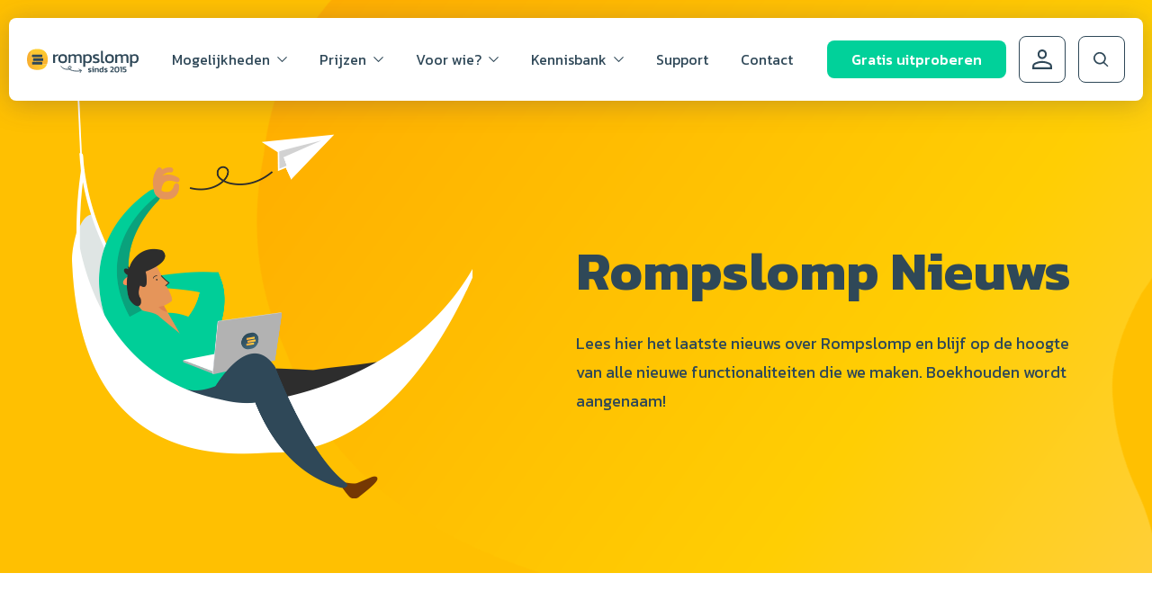

--- FILE ---
content_type: text/html; charset=UTF-8
request_url: https://rompslomp.nl/boekhoud-nieuws/page/6
body_size: 172821
content:
<!doctype html><html lang="nl"><head>
    <meta charset="utf-8">
    <link rel="preconnect" href="https://fonts.googleapis.com">
    <link rel="preconnect" href="https://fonts.gstatic.com" crossorigin>
    <link href="https://fonts.googleapis.com/css2?family=Kanit:wght@300;400;500;600;700;800;900&amp;family=Montserrat:wght@300;400;500;600;700;800;900&amp;display=swap" rel="stylesheet">
    <title>Nieuws van je favoriete online boekhouding (6)</title>
    <link rel="shortcut icon" href="https://rompslomp.nl/hubfs/Illustraties/Rompslomp-logo-2023-zonder-tekst.png">
    <meta name="description" content="Wat hebben we toegevoegd aan de online boekhouding voor freelancers en zzp'ers? (6)">
    
    
    
    <link rel="stylesheet" href="https://cdn.jsdelivr.net/npm/@fancyapps/ui@5.0/dist/fancybox/fancybox.css">
    
    
   
    
    <meta name="viewport" content="width=device-width, initial-scale=1">

    
    <meta property="og:description" content="Wat hebben we toegevoegd aan de online boekhouding voor freelancers en zzp'ers? (6)">
    <meta property="og:title" content="Nieuws van je favoriete online boekhouding (6)">
    <meta name="twitter:description" content="Wat hebben we toegevoegd aan de online boekhouding voor freelancers en zzp'ers? (6)">
    <meta name="twitter:title" content="Nieuws van je favoriete online boekhouding (6)">

    

    

    <style>
a.cta_button{-moz-box-sizing:content-box !important;-webkit-box-sizing:content-box !important;box-sizing:content-box !important;vertical-align:middle}.hs-breadcrumb-menu{list-style-type:none;margin:0px 0px 0px 0px;padding:0px 0px 0px 0px}.hs-breadcrumb-menu-item{float:left;padding:10px 0px 10px 10px}.hs-breadcrumb-menu-divider:before{content:'›';padding-left:10px}.hs-featured-image-link{border:0}.hs-featured-image{float:right;margin:0 0 20px 20px;max-width:50%}@media (max-width: 568px){.hs-featured-image{float:none;margin:0;width:100%;max-width:100%}}.hs-screen-reader-text{clip:rect(1px, 1px, 1px, 1px);height:1px;overflow:hidden;position:absolute !important;width:1px}
</style>

<link rel="stylesheet" href="https://rompslomp.nl/hubfs/hub_generated/template_assets/1/70583803350/1768479376775/template_main.min.css">
<link rel="stylesheet" href="https://rompslomp.nl/hubfs/hub_generated/template_assets/1/71323736766/1768479375036/template_plugins.min.css">
<link rel="stylesheet" href="https://rompslomp.nl/hubfs/hub_generated/template_assets/1/70581765318/1768479374946/template_theme.min.css">
<link rel="stylesheet" href="https://rompslomp.nl/hubfs/hub_generated/module_assets/1/70582331356/1744248021258/module_adm-site-header.min.css">
<link rel="stylesheet" href="https://rompslomp.nl/hubfs/hub_generated/module_assets/1/70609556415/1744248022430/module_adm-page-header.min.css">
<link rel="stylesheet" href="https://7052064.fs1.hubspotusercontent-na1.net/hubfs/7052064/hub_generated/module_assets/1/-55928693385/1769811814727/module_pagination.min.css">

  <style>
    #hs_cos_wrapper_dnd_pagination-module-2 .hs-pagination {}

#hs_cos_wrapper_dnd_pagination-module-2 .hs-pagination__link:not(:last-child) { margin-right:px; }

#hs_cos_wrapper_dnd_pagination-module-2 .hs-pagination__link--number {}

#hs_cos_wrapper_dnd_pagination-module-2 .hs-pagination__link--active {}

#hs_cos_wrapper_dnd_pagination-module-2 .hs-pagination__link--number:hover,
#hs_cos_wrapper_dnd_pagination-module-2 .hs-pagination__link--number:focus {}

#hs_cos_wrapper_dnd_pagination-module-2 .hs-pagination__link--prev,
#hs_cos_wrapper_dnd_pagination-module-2 .hs-pagination__link--next {}

#hs_cos_wrapper_dnd_pagination-module-2 .hs-pagination__link--prev:hover,
#hs_cos_wrapper_dnd_pagination-module-2 .hs-pagination__link--prev:focus,
#hs_cos_wrapper_dnd_pagination-module-2 .hs-pagination__link--next:hover,
#hs_cos_wrapper_dnd_pagination-module-2 .hs-pagination__link--next:focus {}

#hs_cos_wrapper_dnd_pagination-module-2 .hs-pagination__link--prev>.hs-pagination__link-text,
#hs_cos_wrapper_dnd_pagination-module-2 .hs-pagination__link--next>.hs-pagination__link-text {}

#hs_cos_wrapper_dnd_pagination-module-2 .hs-pagination__link--prev>.hs-pagination__link-icon svg,
#hs_cos_wrapper_dnd_pagination-module-2 .hs-pagination__link--next>.hs-pagination__link-icon svg {}

#hs_cos_wrapper_dnd_pagination-module-2 .hs-pagination__link--first,
#hs_cos_wrapper_dnd_pagination-module-2 .hs-pagination__link--last {}

#hs_cos_wrapper_dnd_pagination-module-2 .hs-pagination__link--first:hover,
#hs_cos_wrapper_dnd_pagination-module-2 .hs-pagination__link--first:focus,
#hs_cos_wrapper_dnd_pagination-module-2 .hs-pagination__link--last:hover,
#hs_cos_wrapper_dnd_pagination-module-2 .hs-pagination__link--last:focus {}

#hs_cos_wrapper_dnd_pagination-module-2 .hs-pagination__link--first>.hs-pagination__link-text,
#hs_cos_wrapper_dnd_pagination-module-2 .hs-pagination__link--last>.hs-pagination__link-text {}

#hs_cos_wrapper_dnd_pagination-module-2 .hs-pagination__link--first>.hs-pagination__link-icon svg,
#hs_cos_wrapper_dnd_pagination-module-2 .hs-pagination__link--last>.hs-pagination__link-icon svg {}

  </style>

<link rel="stylesheet" href="https://rompslomp.nl/hubfs/hub_generated/module_assets/1/117684600520/1744248027424/module_adm-site-footer-new.min.css">
<!-- Editor Styles -->
<style id="hs_editor_style" type="text/css">
/* HubSpot Non-stacked Media Query Styles */
@media (min-width:768px) {
  .dnd_pagination-row-0-vertical-alignment > .row-fluid {
    display: -ms-flexbox !important;
    -ms-flex-direction: row;
    display: flex !important;
    flex-direction: row;
  }
  .dnd_pagination-column-1-vertical-alignment {
    display: -ms-flexbox !important;
    -ms-flex-direction: column !important;
    -ms-flex-pack: start !important;
    display: flex !important;
    flex-direction: column !important;
    justify-content: flex-start !important;
  }
  .dnd_pagination-column-1-vertical-alignment > div {
    flex-shrink: 0 !important;
  }
}
</style>

    


    

<script data-turbolinks-track="reload" type="application/ld+json">
[
	{
		"@context":"http://schema.org",
		"@type":"Organization",
        "@id":"#org",
        "name":"Rompslomp.nl B.V.",
        "url":"https://rompslomp.nl",
        "email":"info@rompslomp.nl",
        "logo":{"@type":"ImageObject","url":"https://rompslomp.nl/images/logo_rompslomp.png"},
        "sameAs":["https://www.facebook.com/rompslompboekhouding/","https://twitter.com/RompslompNL","https://www.linkedin.com/company/rompslomp/"],
        "description":"Rompslomp is hét eenvoudigste boekhoudprogramma voor zzp'ers.",
        "aggregateRating":{"@type":"AggregateRating","bestRating":"10","ratingCount":"65","ratingValue":"9.2"},
        "address":{"@type":"PostalAddress","addressLocality":"Utrecht, Netherlands","postalCode":"3527VX","streetAddress":"Grebbeberglaan 15 - 5B"}
	}
]
</script>
<!-- Grip Analytics landingpage storage function -->
<script>
 (function() {
                var sessionKey = 'sessionStarted';
                var dataLayer = window.dataLayer || (window.dataLayer = []);

                function isTrackingParam(key) {
                    return /utm_\w*|gad\w*|gclid|gbraid|wbraid|msclkid/.test(key);
                }

                function getQueryParams() {
                    var params = {};
                    var queryString = window.location.search.substring(1).split("&");
                    for (var i = 0; i < queryString.length; i++) {
                        var pair = queryString[i].split("=");
                        if (pair.length === 2 && isTrackingParam(pair[0])) {
                            params[decodeURIComponent(pair[0])] = decodeURIComponent(pair[1]);
                        }
                    }
                    return params;
                }

                function setSessionCookie(name, value) {
                    document.cookie = name + "=" + encodeURIComponent(value) + "; path=/; domain=.rompslomp.nl";
                }

                function storeSessionData() {
                    if (!sessionStorage.getItem(sessionKey)) {
                        var queryParams = getQueryParams();
                        for (var key in queryParams) {
                            if (queryParams.hasOwnProperty(key)) {
                                sessionStorage.setItem(key, queryParams[key]);
                            }
                        }

                        sessionStorage.setItem('queryString', window.location.search.replace(/^\?/, ''));
                        sessionStorage.setItem('referrer', document.referrer);
                        sessionStorage.setItem(sessionKey, '1');
                    }
                }

                function pushToDataLayerAndCookie() {
                    var sessionData = {
                        htmlLang: document.documentElement.lang || 'unknown',
                        queryString: sessionStorage.getItem('queryString') || '',
                        originalReferrer: sessionStorage.getItem('referrer') || ''
                    };

                    for (var i = 0; i < sessionStorage.length; i++) {
                        var key = sessionStorage.key(i);
                        var value = sessionStorage.getItem(key);
                        if (isTrackingParam(key)) {
                            sessionData[key] = value;
                        }
                    }

                    dataLayer.push(sessionData);
                    setSessionCookie('tracking_data', JSON.stringify(sessionData));
                }

                storeSessionData();
                pushToDataLayerAndCookie();
            }
            )();
</script>
<!-- End Grip Analytics landingpage storage function -->
<!-- GTM -->
 <script>(function(w,d,s,l,i){w[l]=w[l]||[];w[l].push({'gtm.start':new Date().getTime(),event:'gtm.js'});var f=d.getElementsByTagName(s)[0],j=d.createElement(s),dl=l!='dataLayer'?'&l='+l:'';j.async=true;j.src='https://u2.rompslomp.nl/VgupzIGqX6.js?tg='+i+dl;f.parentNode.insertBefore(j,f);})(window,document,'script','dataLayer','KQFPPV');</script> 
<!-- End GTM -->
<style>
#CookiebotWidget {
	display: none !important;
}
</style>
<link rel="prev" href="https://rompslomp.nl/boekhoud-nieuws/page/5">
<link rel="next" href="https://rompslomp.nl/boekhoud-nieuws/page/7">
<meta property="og:url" content="https://rompslomp.nl/boekhoud-nieuws">
<meta property="og:type" content="blog">
<meta name="twitter:card" content="summary">
<link rel="alternate" type="application/rss+xml" href="https://rompslomp.nl/boekhoud-nieuws/rss.xml">
<meta name="twitter:domain" content="rompslomp.nl">
<script src="//platform.linkedin.com/in.js" type="text/javascript">
    lang: nl_NL
</script>

<meta http-equiv="content-language" content="nl">





<script data-turbolinks-track="reload" type="application/ld+json">
{
	"@context":"http://schema.org",
    "@type":"BreadcrumbList",
    "itemListElement":
	[
		{"@type":"ListItem","position":1,"name":"Rompslomp.nl","item":"https://rompslomp.nl/"},
        {"@type":"ListItem","position":2,"name":"Nieuws","item":"https://rompslomp.nl/boekhoud-nieuws"}
	]
}
</script>
    
  <meta name="generator" content="HubSpot"></head>

  <body>
 <noscript><iframe src="https://u2.rompslomp.nl/VgupzIGqX6.html?tg=KQFPPV" height="0" width="0" style="display:none;visibility:hidden"></iframe></noscript> 
    <div class="body-wrapper   hs-content-id-71987855331 hs-blog-listing hs-blog-id-71987855330">
      
        <div data-global-resource-path="addmark-theme/templates/partials/header.html"><div id="hs_cos_wrapper_module_16857149015017" class="hs_cos_wrapper hs_cos_wrapper_widget hs_cos_wrapper_type_module" style="" data-hs-cos-general-type="widget" data-hs-cos-type="module"><!-- Site header -->
<header class="c-headroom">
    <div class="container container--large">
        <div class="c-header">
            
                <div class="c-header__logo">
                    <a href="/">
                        
                        
                        <img src="https://rompslomp.nl/hubfs/logo.svg" alt="logo" loading="lazy" width="217" height="36">
                    </a>
                </div>
            

            <div class="c-header__menu">
                <span id="hs_cos_wrapper_module_16857149015017_" class="hs_cos_wrapper hs_cos_wrapper_widget hs_cos_wrapper_type_menu" style="" data-hs-cos-general-type="widget" data-hs-cos-type="menu"><div id="hs_menu_wrapper_module_16857149015017_" class="hs-menu-wrapper active-branch flyouts hs-menu-flow-horizontal" role="navigation" data-sitemap-name="default" data-menu-id="64515567813" aria-label="Navigation Menu">
 <ul role="menu">
  <li class="hs-menu-item hs-menu-depth-1 hs-item-has-children" role="none"><a href="javascript:;" aria-haspopup="true" aria-expanded="false" role="menuitem">Mogelijkheden</a>
   <ul role="menu" class="hs-menu-children-wrapper">
    <li class="hs-menu-item hs-menu-depth-2" role="none"><a href="https://rompslomp.nl/mogelijkheden" role="menuitem">Alle functies</a></li>
    <li class="hs-menu-item hs-menu-depth-2" role="none"><a href="https://rompslomp.nl/factuur-maken" role="menuitem">Facturen maken</a></li>
    <li class="hs-menu-item hs-menu-depth-2" role="none"><a href="https://rompslomp.nl/efacturatie" role="menuitem">E-facturatie</a></li>
    <li class="hs-menu-item hs-menu-depth-2" role="none"><a href="https://rompslomp.nl/boekhouding" role="menuitem">Boekhouding</a></li>
    <li class="hs-menu-item hs-menu-depth-2" role="none"><a href="https://rompslomp.nl/betaalrekening" role="menuitem">Rompslomp Betaalrekening</a></li>
    <li class="hs-menu-item hs-menu-depth-2" role="none"><a href="https://rompslomp.nl/koppelingen" role="menuitem">Koppelingen</a></li>
    <li class="hs-menu-item hs-menu-depth-2" role="none"><a href="https://rompslomp.nl/offerte-maken" role="menuitem">Offertes maken</a></li>
    <li class="hs-menu-item hs-menu-depth-2" role="none"><a href="https://rompslomp.nl/kosten-boeken" role="menuitem">Kosten &amp; bonnen</a></li>
    <li class="hs-menu-item hs-menu-depth-2" role="none"><a href="https://rompslomp.nl/urenregistratie" role="menuitem">Urenregistratie</a></li>
    <li class="hs-menu-item hs-menu-depth-2" role="none"><a href="https://rompslomp.nl/kilometerregistratie" role="menuitem">Rittenregistratie</a></li>
    <li class="hs-menu-item hs-menu-depth-2" role="none"><a href="https://rompslomp.nl/crm-systeem" role="menuitem">Klant beheer</a></li>
    <li class="hs-menu-item hs-menu-depth-2" role="none"><a href="https://rompslomp.nl/btw-aangifte-doen" role="menuitem">Btw-aangifte doen</a></li>
    <li class="hs-menu-item hs-menu-depth-2" role="none"><a href="https://rompslomp.nl/boekhouding-app" role="menuitem">iOS en Android App</a></li>
    <li class="hs-menu-item hs-menu-depth-2" role="none"><a href="https://rompslomp.nl/boekhouder-info" role="menuitem">Boekhouders &amp; accountants</a></li>
   </ul></li>
  <li class="hs-menu-item hs-menu-depth-1 hs-item-has-children" role="none"><a href="javascript:;" aria-haspopup="true" aria-expanded="false" role="menuitem">Prijzen</a>
   <ul role="menu" class="hs-menu-children-wrapper">
    <li class="hs-menu-item hs-menu-depth-2" role="none"><a href="https://rompslomp.nl/tarieven" role="menuitem">Onze tarieven</a></li>
    <li class="hs-menu-item hs-menu-depth-2" role="none"><a href="https://rompslomp.nl/tarieven/keuzetool" role="menuitem">Welk pakket past bij jou?</a></li>
    <li class="hs-menu-item hs-menu-depth-2" role="none"><a href="https://rompslomp.nl/vergelijken" role="menuitem">Vergelijk Rompslomp</a></li>
   </ul></li>
  <li class="hs-menu-item hs-menu-depth-1 hs-item-has-children" role="none"><a href="javascript:;" aria-haspopup="true" aria-expanded="false" role="menuitem">Voor&nbsp;wie?</a>
   <ul role="menu" class="hs-menu-children-wrapper">
    <li class="hs-menu-item hs-menu-depth-2" role="none"><a href="https://rompslomp.nl/bouw" role="menuitem">Zzp'ers in de bouw</a></li>
    <li class="hs-menu-item hs-menu-depth-2" role="none"><a href="https://rompslomp.nl/zorg" role="menuitem">Zzp'ers in de zorg</a></li>
    <li class="hs-menu-item hs-menu-depth-2" role="none"><a href="https://rompslomp.nl/webshops" role="menuitem">Webshops</a></li>
    <li class="hs-menu-item hs-menu-depth-2" role="none"><a href="https://rompslomp.nl/alle-zzpers" role="menuitem">Alle zzp'ers</a></li>
   </ul></li>
  <li class="hs-menu-item hs-menu-depth-1 hs-item-has-children" role="none"><a href="javascript:;" aria-haspopup="true" aria-expanded="false" role="menuitem">Kennisbank</a>
   <ul role="menu" class="hs-menu-children-wrapper">
    <li class="hs-menu-item hs-menu-depth-2" role="none"><a href="https://rompslomp.nl/blog" role="menuitem">Blog</a></li>
    <li class="hs-menu-item hs-menu-depth-2" role="none"><a href="https://rompslomp.nl/boekhoud-nieuws" role="menuitem">Nieuws</a></li>
    <li class="hs-menu-item hs-menu-depth-2" role="none"><a href="https://rompslomp.nl/podcast" role="menuitem">Podcast</a></li>
    <li class="hs-menu-item hs-menu-depth-2" role="none"><a href="https://rompslomp.nl/webinars" role="menuitem">Webinars</a></li>
    <li class="hs-menu-item hs-menu-depth-2" role="none"><a href="https://rompslomp.nl/downloads" role="menuitem">Gratis downloads</a></li>
   </ul></li>
  <li class="hs-menu-item hs-menu-depth-1" role="none"><a href="https://rompslomp.nl/support" role="menuitem">Support</a></li>
  <li class="hs-menu-item hs-menu-depth-1" role="none"><a href="https://rompslomp.nl/contact" role="menuitem">Contact</a></li>
 </ul>
</div></span>
            </div>

            <div class="c-header__search">
                <div class="c-search">
                    <form action="/hs-search-results">
                        <input type="text" class="hs-search-field__input" name="term" autocomplete="off" placeholder="Zoeken">
                        <input type="hidden" name="type" value="SITE_PAGE">
                        <input type="hidden" name="type" value="LANDING_PAGE">
                        <input type="hidden" name="type" value="BLOG_POST">
                        <input type="hidden" name="type" value="LISTING_PAGE">
                    </form>
                    
                    <svg xmlns="http://www.w3.org/2000/svg" xmlns:xlink="http://www.w3.org/1999/xlink" width="18" height="18" viewbox="0 0 18 18"> <defs> <clippath id="clip-path"> <path id="Clip_2" data-name="Clip 2" d="M0,0H-18V18H0Z" fill="none" /> </clippath> </defs> <g id="Group_3_Copy_7" data-name="Group 3 Copy 7" transform="translate(18)"> <path id="Clip_2-2" data-name="Clip 2" d="M0,0H-18V18H0Z" fill="none" /> <g id="Group_3_Copy_7-2" data-name="Group 3 Copy 7" clip-path="url(#clip-path)"> <path id="Fill_1" data-name="Fill 1" d="M-.766,16.2a.766.766,0,0,0,.542-.222A.75.75,0,0,0,0,15.441.75.75,0,0,0-.224,14.9l-3.809-3.772A6.429,6.429,0,0,0-2.66,8.549a6.75,6.75,0,0,0-.03-3.457,6.83,6.83,0,0,0-1.84-3.1A6.655,6.655,0,0,0-7.613.216,7.142,7.142,0,0,0-9.342,0a7.14,7.14,0,0,0-1.732.217,6.7,6.7,0,0,0-3.1,1.792,6.64,6.64,0,0,0-1.8,3.044,6.719,6.719,0,0,0,0,3.428,6.628,6.628,0,0,0,1.8,3.063,6.9,6.9,0,0,0,3.142,1.832,7.129,7.129,0,0,0,1.785.232,6.969,6.969,0,0,0,1.7-.212,6.454,6.454,0,0,0,2.427-1.2l3.819,3.782A.765.765,0,0,0-.766,16.2ZM-9.439,1.7a5.085,5.085,0,0,1,1.318.177A5.2,5.2,0,0,1-5.8,3.251,5.4,5.4,0,0,1-4.36,5.6a4.821,4.821,0,0,1,.039,2.561,4.925,4.925,0,0,1-1.342,2.275A4.921,4.921,0,0,1-7.951,11.76a4.89,4.89,0,0,1-1.172.144,5.165,5.165,0,0,1-1.414-.2A5.487,5.487,0,0,1-12.9,10.283a5.128,5.128,0,0,1-1.382-2.294,4.929,4.929,0,0,1-.03-2.532,4.845,4.845,0,0,1,1.332-2.265,4.978,4.978,0,0,1,2.3-1.329A5.076,5.076,0,0,1-9.439,1.7Z" transform="translate(-1.8 0.9)" fill="#2f4858" /> </g> </g></svg>
                </div>
            </div>

            <div class="c-header__buttons">
                
                
                

                
                    <a class="btn btn--primary btn--base" href="https://app.rompslomp.nl/aanmelden">
                        <nobr>Gratis uitproberen</nobr>
                    </a>
                

                
                

                
                    <a class="btn btn--primary btn--login" href="https://app.rompslomp.nl/login">
                        <svg xmlns="http://www.w3.org/2000/svg" width="14.364" height="14.512" viewbox="0 0 14.364 14.512"> <path id="Fill_1" data-name="Fill 1" d="M14.364,14.512H0v-2.2A2.657,2.657,0,0,1,.427,10.8a2.783,2.783,0,0,1,1.1-.958A16.487,16.487,0,0,1,4.41,8.787a11.265,11.265,0,0,1,2.772-.351A10.775,10.775,0,0,1,9.943,8.8a18.677,18.677,0,0,1,2.873,1.04,2.75,2.75,0,0,1,1.122.958,2.663,2.663,0,0,1,.426,1.518v2.2ZM7.182,9.838a11.534,11.534,0,0,0-2.491.269,11.192,11.192,0,0,0-2.626.993,1.3,1.3,0,0,0-.516.5,1.375,1.375,0,0,0-.2.713v.795H13.018v-.795A1.323,1.323,0,0,0,12.8,11.6a1.382,1.382,0,0,0-.527-.5,11.682,11.682,0,0,0-2.626-.993A11.224,11.224,0,0,0,7.182,9.838Zm0-2.828a3.225,3.225,0,0,1-2.424-.981,3.509,3.509,0,0,1-.942-2.524A3.509,3.509,0,0,1,4.758.982,3.226,3.226,0,0,1,7.182,0,3.229,3.229,0,0,1,9.607.982a3.509,3.509,0,0,1,.942,2.524,3.509,3.509,0,0,1-.942,2.524A3.229,3.229,0,0,1,7.182,7.01Zm0-5.608A1.931,1.931,0,0,0,5.735,2a2.1,2.1,0,0,0-.572,1.508,2.1,2.1,0,0,0,.572,1.507,1.928,1.928,0,0,0,1.447.6,1.929,1.929,0,0,0,1.448-.6A2.1,2.1,0,0,0,9.2,3.506,2.1,2.1,0,0,0,8.63,2,1.932,1.932,0,0,0,7.182,1.4Z" transform="translate(0 0)" fill="#2f4858" /></svg>
                        Inloggen
                    </a>
                

                <a href="#" id="burger">
                    <div class="inner">
                        <span></span>
                        <span></span>
                        <span></span>
                    </div>
                </a>
            </div>

            <div class="c-mmenu">
                <div class="c-mmenu__buttons">
                    
                    

                    
                        <a class="btn btn--primary btn--base" href="https://app.rompslomp.nl/aanmelden">
                            <nobr>Gratis uitproberen</nobr>
                        </a>
                    

                    
                    

                    
                        <a class="btn btn--primary btn--login" href="https://app.rompslomp.nl/login">
                            <svg xmlns="http://www.w3.org/2000/svg" width="14.364" height="14.512" viewbox="0 0 14.364 14.512"> <path id="Fill_1" data-name="Fill 1" d="M14.364,14.512H0v-2.2A2.657,2.657,0,0,1,.427,10.8a2.783,2.783,0,0,1,1.1-.958A16.487,16.487,0,0,1,4.41,8.787a11.265,11.265,0,0,1,2.772-.351A10.775,10.775,0,0,1,9.943,8.8a18.677,18.677,0,0,1,2.873,1.04,2.75,2.75,0,0,1,1.122.958,2.663,2.663,0,0,1,.426,1.518v2.2ZM7.182,9.838a11.534,11.534,0,0,0-2.491.269,11.192,11.192,0,0,0-2.626.993,1.3,1.3,0,0,0-.516.5,1.375,1.375,0,0,0-.2.713v.795H13.018v-.795A1.323,1.323,0,0,0,12.8,11.6a1.382,1.382,0,0,0-.527-.5,11.682,11.682,0,0,0-2.626-.993A11.224,11.224,0,0,0,7.182,9.838Zm0-2.828a3.225,3.225,0,0,1-2.424-.981,3.509,3.509,0,0,1-.942-2.524A3.509,3.509,0,0,1,4.758.982,3.226,3.226,0,0,1,7.182,0,3.229,3.229,0,0,1,9.607.982a3.509,3.509,0,0,1,.942,2.524,3.509,3.509,0,0,1-.942,2.524A3.229,3.229,0,0,1,7.182,7.01Zm0-5.608A1.931,1.931,0,0,0,5.735,2a2.1,2.1,0,0,0-.572,1.508,2.1,2.1,0,0,0,.572,1.507,1.928,1.928,0,0,0,1.447.6,1.929,1.929,0,0,0,1.448-.6A2.1,2.1,0,0,0,9.2,3.506,2.1,2.1,0,0,0,8.63,2,1.932,1.932,0,0,0,7.182,1.4Z" transform="translate(0 0)" fill="#2f4858" /></svg>
                            Inloggen
                        </a>
                    
                </div>

                <div class="c-mmenu__search">
                    <div class="c-search">
                        <form action="/hs-search-results">
                            <input type="text" class="hs-search-field__input" name="term" autocomplete="off" placeholder="Zoeken">
                            <input type="hidden" name="type" value="SITE_PAGE">
                            <input type="hidden" name="type" value="LANDING_PAGE">
                            <input type="hidden" name="type" value="BLOG_POST">
                            <input type="hidden" name="type" value="LISTING_PAGE">
                        </form>
                        
                        <svg xmlns="http://www.w3.org/2000/svg" xmlns:xlink="http://www.w3.org/1999/xlink" width="18" height="18" viewbox="0 0 18 18"> <defs> <clippath id="clip-path"> <path id="Clip_2" data-name="Clip 2" d="M0,0H-18V18H0Z" fill="none" /> </clippath> </defs> <g id="Group_3_Copy_7" data-name="Group 3 Copy 7" transform="translate(18)"> <path id="Clip_2-2" data-name="Clip 2" d="M0,0H-18V18H0Z" fill="none" /> <g id="Group_3_Copy_7-2" data-name="Group 3 Copy 7" clip-path="url(#clip-path)"> <path id="Fill_1" data-name="Fill 1" d="M-.766,16.2a.766.766,0,0,0,.542-.222A.75.75,0,0,0,0,15.441.75.75,0,0,0-.224,14.9l-3.809-3.772A6.429,6.429,0,0,0-2.66,8.549a6.75,6.75,0,0,0-.03-3.457,6.83,6.83,0,0,0-1.84-3.1A6.655,6.655,0,0,0-7.613.216,7.142,7.142,0,0,0-9.342,0a7.14,7.14,0,0,0-1.732.217,6.7,6.7,0,0,0-3.1,1.792,6.64,6.64,0,0,0-1.8,3.044,6.719,6.719,0,0,0,0,3.428,6.628,6.628,0,0,0,1.8,3.063,6.9,6.9,0,0,0,3.142,1.832,7.129,7.129,0,0,0,1.785.232,6.969,6.969,0,0,0,1.7-.212,6.454,6.454,0,0,0,2.427-1.2l3.819,3.782A.765.765,0,0,0-.766,16.2ZM-9.439,1.7a5.085,5.085,0,0,1,1.318.177A5.2,5.2,0,0,1-5.8,3.251,5.4,5.4,0,0,1-4.36,5.6a4.821,4.821,0,0,1,.039,2.561,4.925,4.925,0,0,1-1.342,2.275A4.921,4.921,0,0,1-7.951,11.76a4.89,4.89,0,0,1-1.172.144,5.165,5.165,0,0,1-1.414-.2A5.487,5.487,0,0,1-12.9,10.283a5.128,5.128,0,0,1-1.382-2.294,4.929,4.929,0,0,1-.03-2.532,4.845,4.845,0,0,1,1.332-2.265,4.978,4.978,0,0,1,2.3-1.329A5.076,5.076,0,0,1-9.439,1.7Z" transform="translate(-1.8 0.9)" fill="#2f4858" /> </g> </g></svg>
                    </div>
                </div>

                <div class="c-mmenu__menu">
                    <span id="hs_cos_wrapper_module_16857149015017_" class="hs_cos_wrapper hs_cos_wrapper_widget hs_cos_wrapper_type_menu" style="" data-hs-cos-general-type="widget" data-hs-cos-type="menu"><div id="hs_menu_wrapper_module_16857149015017_" class="hs-menu-wrapper active-branch no-flyouts hs-menu-flow-horizontal" role="navigation" data-sitemap-name="default" data-menu-id="64515567813" aria-label="Navigation Menu">
 <ul role="menu">
  <li class="hs-menu-item hs-menu-depth-1 hs-item-has-children" role="none"><a href="javascript:;" aria-haspopup="true" aria-expanded="false" role="menuitem">Mogelijkheden</a>
   <ul role="menu" class="hs-menu-children-wrapper">
    <li class="hs-menu-item hs-menu-depth-2" role="none"><a href="https://rompslomp.nl/mogelijkheden" role="menuitem">Alle functies</a></li>
    <li class="hs-menu-item hs-menu-depth-2" role="none"><a href="https://rompslomp.nl/factuur-maken" role="menuitem">Facturen maken</a></li>
    <li class="hs-menu-item hs-menu-depth-2" role="none"><a href="https://rompslomp.nl/efacturatie" role="menuitem">E-facturatie</a></li>
    <li class="hs-menu-item hs-menu-depth-2" role="none"><a href="https://rompslomp.nl/boekhouding" role="menuitem">Boekhouding</a></li>
    <li class="hs-menu-item hs-menu-depth-2" role="none"><a href="https://rompslomp.nl/betaalrekening" role="menuitem">Rompslomp Betaalrekening</a></li>
    <li class="hs-menu-item hs-menu-depth-2" role="none"><a href="https://rompslomp.nl/koppelingen" role="menuitem">Koppelingen</a></li>
    <li class="hs-menu-item hs-menu-depth-2" role="none"><a href="https://rompslomp.nl/offerte-maken" role="menuitem">Offertes maken</a></li>
    <li class="hs-menu-item hs-menu-depth-2" role="none"><a href="https://rompslomp.nl/kosten-boeken" role="menuitem">Kosten &amp; bonnen</a></li>
    <li class="hs-menu-item hs-menu-depth-2" role="none"><a href="https://rompslomp.nl/urenregistratie" role="menuitem">Urenregistratie</a></li>
    <li class="hs-menu-item hs-menu-depth-2" role="none"><a href="https://rompslomp.nl/kilometerregistratie" role="menuitem">Rittenregistratie</a></li>
    <li class="hs-menu-item hs-menu-depth-2" role="none"><a href="https://rompslomp.nl/crm-systeem" role="menuitem">Klant beheer</a></li>
    <li class="hs-menu-item hs-menu-depth-2" role="none"><a href="https://rompslomp.nl/btw-aangifte-doen" role="menuitem">Btw-aangifte doen</a></li>
    <li class="hs-menu-item hs-menu-depth-2" role="none"><a href="https://rompslomp.nl/boekhouding-app" role="menuitem">iOS en Android App</a></li>
    <li class="hs-menu-item hs-menu-depth-2" role="none"><a href="https://rompslomp.nl/boekhouder-info" role="menuitem">Boekhouders &amp; accountants</a></li>
   </ul></li>
  <li class="hs-menu-item hs-menu-depth-1 hs-item-has-children" role="none"><a href="javascript:;" aria-haspopup="true" aria-expanded="false" role="menuitem">Prijzen</a>
   <ul role="menu" class="hs-menu-children-wrapper">
    <li class="hs-menu-item hs-menu-depth-2" role="none"><a href="https://rompslomp.nl/tarieven" role="menuitem">Onze tarieven</a></li>
    <li class="hs-menu-item hs-menu-depth-2" role="none"><a href="https://rompslomp.nl/tarieven/keuzetool" role="menuitem">Welk pakket past bij jou?</a></li>
    <li class="hs-menu-item hs-menu-depth-2" role="none"><a href="https://rompslomp.nl/vergelijken" role="menuitem">Vergelijk Rompslomp</a></li>
   </ul></li>
  <li class="hs-menu-item hs-menu-depth-1 hs-item-has-children" role="none"><a href="javascript:;" aria-haspopup="true" aria-expanded="false" role="menuitem">Voor&nbsp;wie?</a>
   <ul role="menu" class="hs-menu-children-wrapper">
    <li class="hs-menu-item hs-menu-depth-2" role="none"><a href="https://rompslomp.nl/bouw" role="menuitem">Zzp'ers in de bouw</a></li>
    <li class="hs-menu-item hs-menu-depth-2" role="none"><a href="https://rompslomp.nl/zorg" role="menuitem">Zzp'ers in de zorg</a></li>
    <li class="hs-menu-item hs-menu-depth-2" role="none"><a href="https://rompslomp.nl/webshops" role="menuitem">Webshops</a></li>
    <li class="hs-menu-item hs-menu-depth-2" role="none"><a href="https://rompslomp.nl/alle-zzpers" role="menuitem">Alle zzp'ers</a></li>
   </ul></li>
  <li class="hs-menu-item hs-menu-depth-1 hs-item-has-children" role="none"><a href="javascript:;" aria-haspopup="true" aria-expanded="false" role="menuitem">Kennisbank</a>
   <ul role="menu" class="hs-menu-children-wrapper">
    <li class="hs-menu-item hs-menu-depth-2" role="none"><a href="https://rompslomp.nl/blog" role="menuitem">Blog</a></li>
    <li class="hs-menu-item hs-menu-depth-2" role="none"><a href="https://rompslomp.nl/boekhoud-nieuws" role="menuitem">Nieuws</a></li>
    <li class="hs-menu-item hs-menu-depth-2" role="none"><a href="https://rompslomp.nl/podcast" role="menuitem">Podcast</a></li>
    <li class="hs-menu-item hs-menu-depth-2" role="none"><a href="https://rompslomp.nl/webinars" role="menuitem">Webinars</a></li>
    <li class="hs-menu-item hs-menu-depth-2" role="none"><a href="https://rompslomp.nl/downloads" role="menuitem">Gratis downloads</a></li>
   </ul></li>
  <li class="hs-menu-item hs-menu-depth-1" role="none"><a href="https://rompslomp.nl/support" role="menuitem">Support</a></li>
  <li class="hs-menu-item hs-menu-depth-1" role="none"><a href="https://rompslomp.nl/contact" role="menuitem">Contact</a></li>
 </ul>
</div></span>
                </div>
            </div>
        </div>
    </div>
</header>
<!-- Site header --></div></div>
      

      

      <main id="main-content" class="c-main body-container-wrapper">
        
    <div class="container-fluid body-container body-container--blog-index">
<div class="row-fluid-wrapper">
<div class="row-fluid">
<div class="span12 widget-span widget-type-cell " style="" data-widget-type="cell" data-x="0" data-w="12">

<div class="row-fluid-wrapper row-depth-1 row-number-1 dnd-section">
<div class="row-fluid ">
<div class="span12 widget-span widget-type-cell dnd-column" style="" data-widget-type="cell" data-x="0" data-w="12">

<div class="row-fluid-wrapper row-depth-1 row-number-2 dnd-row">
<div class="row-fluid ">
<div class="span12 widget-span widget-type-custom_widget dnd-module" style="" data-widget-type="custom_widget" data-x="0" data-w="12">
<div id="hs_cos_wrapper_widget_1687330300206" class="hs_cos_wrapper hs_cos_wrapper_widget hs_cos_wrapper_type_module" style="" data-hs-cos-general-type="widget" data-hs-cos-type="module"><!-- Page header -->

<div class="c-block c-block--ph bg bg--yellow">
    
        <div class="u-layer">
            <svg xmlns="http://www.w3.org/2000/svg" xmlns:xlink="http://www.w3.org/1999/xlink" width="1514.124" height="1477.076" viewbox="0 0 1514.124 1477.076"> <defs> <pattern id="pattern" width="1" height="1" patterntransform="matrix(-1, 0, 0, 1, 2308.925, 0)" viewbox="0 0 1154.463 987"> <image preserveAspectRatio="none" width="1154.463" height="987" xlink:href="[data-uri]" /> </pattern> </defs> <rect id="Middel_4_300x" data-name="Middel 4@300x" width="1154.463" height="987" transform="matrix(-0.809, -0.588, 0.588, -0.809, 933.98, 1477.076)" fill="url(#pattern)" /></svg>
        </div>
    

    <div class="c-ph">
        <div class="container">
            <div class="c-station has-columns">

                
                <div class="u-cols align-center  is-reversed">
                    <div class="u-col u-col--left">
                        

                        

                        <h1 class="c-station__title">
                            
                                <b>Rompslomp Nieuws</b>
                            
                        </h1>

                        

                        

                        
                            <div class="c-station__text">
                                <div class="c-editor">
                                    <p>Lees hier het laatste nieuws over Rompslomp en blijf op de hoogte van alle nieuwe functionaliteiten die we maken. Boekhouden wordt aangenaam!</p>
                                </div>
                            </div>
                        
                        
                        
                      
                        
                    </div>
                   
                    
                    <div class="u-col u-col--right has-offset">
                        
                            <div class="c-station__image">
                                
                                
                                <img src="https://rompslomp.nl/hs-fs/hubfs/rompslomp-header-hangmand.png?width=889&amp;height=1114&amp;name=rompslomp-header-hangmand.png" alt="rompslomp-header-hangmand" loading="lazy" width="889" height="1114" srcset="https://rompslomp.nl/hs-fs/hubfs/rompslomp-header-hangmand.png?width=445&amp;height=557&amp;name=rompslomp-header-hangmand.png 445w, https://rompslomp.nl/hs-fs/hubfs/rompslomp-header-hangmand.png?width=889&amp;height=1114&amp;name=rompslomp-header-hangmand.png 889w, https://rompslomp.nl/hs-fs/hubfs/rompslomp-header-hangmand.png?width=1334&amp;height=1671&amp;name=rompslomp-header-hangmand.png 1334w, https://rompslomp.nl/hs-fs/hubfs/rompslomp-header-hangmand.png?width=1778&amp;height=2228&amp;name=rompslomp-header-hangmand.png 1778w, https://rompslomp.nl/hs-fs/hubfs/rompslomp-header-hangmand.png?width=2223&amp;height=2785&amp;name=rompslomp-header-hangmand.png 2223w, https://rompslomp.nl/hs-fs/hubfs/rompslomp-header-hangmand.png?width=2667&amp;height=3342&amp;name=rompslomp-header-hangmand.png 2667w" sizes="(max-width: 889px) 100vw, 889px">
                            </div>
                        
                    </div>
                </div>
            </div>
        </div>
    </div>
</div>
<!-- Page header --></div>

</div><!--end widget-span -->
</div><!--end row-->
</div><!--end row-wrapper -->

</div><!--end widget-span -->
</div><!--end row-->
</div><!--end row-wrapper -->

</div><!--end widget-span -->
</div>
</div>
</div>

    <!-- Blog posts -->
    <div class="c-block c-block--nieuwsbrief u-mg u-mg--md">
        <div class="container">
            <div class="c-cards">
                <div class="inner inner--sm">
                    
                        <div class="c-card c-card--blog">
                            

                            <div class="c-card__meta">
                                <div class="c-card__header">
                                    

                                    <div class="c-card__author">
                                        <span>17 juli 2019</span>
                                    </div>
                                </div>

                                <h4 class="c-card__title">
                                    <a href="https://rompslomp.nl/boekhoud-nieuws/twee-staps-verificatie">Tweestapsverificatie</a>
                                </h4>
                                
                                <div class="c-card__meta-excerpt">
                                    <p>Jouw Rompslomp account extra beveiligen? Dit is nu mogelijk door middel van een tweestapsverificatie! Je kunt nu dus naast je gebruikersnaam en wachtwoord, een extra beveiligingslaag toevoegen met behulp van het invoeren van een beveiligingscode. ...</p>
                                </div>
                            </div>
                        </div>
                    
                        <div class="c-card c-card--blog">
                            

                            <div class="c-card__meta">
                                <div class="c-card__header">
                                    

                                    <div class="c-card__author">
                                        <span>16 juli 2019</span>
                                    </div>
                                </div>

                                <h4 class="c-card__title">
                                    <a href="https://rompslomp.nl/boekhoud-nieuws/voorraadbeheer-en-producten">Voorraadbeheer en producten</a>
                                </h4>
                                
                                <div class="c-card__meta-excerpt">
                                    <p>In Rompslomp is het nu mogelijk om je voorraad administratie bij te houden van producten. Met behulp van de voorraad administratie is het mogelijk om producten in te kopen, de ingekochte en verkochte voorraad te beheren, de producten op de factuur ...</p>
                                </div>
                            </div>
                        </div>
                    
                        <div class="c-card c-card--blog">
                            

                            <div class="c-card__meta">
                                <div class="c-card__header">
                                    

                                    <div class="c-card__author">
                                        <span>6 juli 2019</span>
                                    </div>
                                </div>

                                <h4 class="c-card__title">
                                    <a href="https://rompslomp.nl/boekhoud-nieuws/groot-onderhoud-servers">Groot onderhoud gepland woensdagavond 10 juli</a>
                                </h4>
                                
                                <div class="c-card__meta-excerpt">
                                    <p>Rompslomp.nl wordt steeds meer en vaker gebruikt door ondernemers in Nederland. Dit betekent dat de belasting op onze servers, waar Rompslomp op draait, groter wordt. We willen dat Rompslomp.nl net als nu altijd lekker snel blijft werken, daarom ...</p>
                                </div>
                            </div>
                        </div>
                    
                        <div class="c-card c-card--blog">
                            

                            <div class="c-card__meta">
                                <div class="c-card__header">
                                    

                                    <div class="c-card__author">
                                        <span>12 juni 2019</span>
                                    </div>
                                </div>

                                <h4 class="c-card__title">
                                    <a href="https://rompslomp.nl/boekhoud-nieuws/interne-notitie">Interne notitie op de factuur</a>
                                </h4>
                                
                                <div class="c-card__meta-excerpt">
                                    <p>Soms wil je bij bepaalde facturen een notitie maken zodat je bijvoorbeeld een afspraak met je klant niet vergeet, of je wilt bijzonderheden kwijt die bij de factuur horen. Deze notities zijn dan voor jezelf en/of degenen die toegang hebben tot jouw ...</p>
                                </div>
                            </div>
                        </div>
                    
                        <div class="c-card c-card--blog">
                            

                            <div class="c-card__meta">
                                <div class="c-card__header">
                                    

                                    <div class="c-card__author">
                                        <span>23 mei 2019</span>
                                    </div>
                                </div>

                                <h4 class="c-card__title">
                                    <a href="https://rompslomp.nl/boekhoud-nieuws/vreemde-valuta">Vreemde valuta op de factuur</a>
                                </h4>
                                
                                <div class="c-card__meta-excerpt">
                                    <p>Werk jij met buitenlandse klanten die niet de Euro hanteren? Het is nu mogelijk om je factuur op te maken met andere valuta dan alleen de euro. Hoe maak je gebruik van een andere valuta? Zodra je een factuur aan het maken bent klik je op € - EUR. ...</p>
                                </div>
                            </div>
                        </div>
                    
                        <div class="c-card c-card--blog">
                            

                            <div class="c-card__meta">
                                <div class="c-card__header">
                                    

                                    <div class="c-card__author">
                                        <span>28 maart 2019</span>
                                    </div>
                                </div>

                                <h4 class="c-card__title">
                                    <a href="https://rompslomp.nl/boekhoud-nieuws/datum-op-factuurregel">Datum per regel toevoegen</a>
                                </h4>
                                
                                <div class="c-card__meta-excerpt">
                                    <p>Soms wil je op een factuur of offerte ook per regel een datum kunnen toevoegen. Precies om deze reden hebben we het mogelijk gemaakt een specifieke datum per regel toe te kunnen voegen. Hoe voeg je een datum toe aan je factuur of offerte regel? Klik ...</p>
                                </div>
                            </div>
                        </div>
                    
                        <div class="c-card c-card--blog">
                            

                            <div class="c-card__meta">
                                <div class="c-card__header">
                                    

                                    <div class="c-card__author">
                                        <span>27 maart 2019</span>
                                    </div>
                                </div>

                                <h4 class="c-card__title">
                                    <a href="https://rompslomp.nl/boekhoud-nieuws/proforma-facturen">Mogelijkheid voor Proforma facturen</a>
                                </h4>
                                
                                <div class="c-card__meta-excerpt">
                                    <p>Mocht je een factuur nog niet willen verzenden, maar wel alvast willen aankondigen, dan kun je hiervoor nu een proforma factuur maken. Een proforma factuur is een onofficiële factuur waar nog geen factuurnummering aan is toegekend. Je kunt deze ...</p>
                                </div>
                            </div>
                        </div>
                    
                        <div class="c-card c-card--blog">
                            

                            <div class="c-card__meta">
                                <div class="c-card__header">
                                    

                                    <div class="c-card__author">
                                        <span>26 maart 2019</span>
                                    </div>
                                </div>

                                <h4 class="c-card__title">
                                    <a href="https://rompslomp.nl/boekhoud-nieuws/pakbon">Pakbonnen genereren</a>
                                </h4>
                                
                                <div class="c-card__meta-excerpt">
                                    <p>Wanneer je goederen of producten wilt leveren, dan wordt er vaak ook een pakbon bijgevoegd. Sinds kort maakt Rompslomp het mogelijk om vanuit de door jouw gemaakte factuur ook direct een pakbon te genereren. Klik hiervoor op de knop "Genereer ...</p>
                                </div>
                            </div>
                        </div>
                    
                        <div class="c-card c-card--blog">
                            

                            <div class="c-card__meta">
                                <div class="c-card__header">
                                    

                                    <div class="c-card__author">
                                        <span>14 december 2018</span>
                                    </div>
                                </div>

                                <h4 class="c-card__title">
                                    <a href="https://rompslomp.nl/boekhoud-nieuws/timer-voor-je-uren">Uren timen met onze handige timer</a>
                                </h4>
                                
                                <div class="c-card__meta-excerpt">
                                    <p>Rompslomp heeft zijn urenregistratie uitgebreid. Je kunt naast het invullen van je uren, je uren nu ook in real-time gaan timen. Zo kun je aan het begin van je werkdag de timer aanzetten en aan het eind van de dag weer stoppen. Je uren worden dan ...</p>
                                </div>
                            </div>
                        </div>
                    
                        <div class="c-card c-card--blog">
                            

                            <div class="c-card__meta">
                                <div class="c-card__header">
                                    

                                    <div class="c-card__author">
                                        <span>3 december 2018</span>
                                    </div>
                                </div>

                                <h4 class="c-card__title">
                                    <a href="https://rompslomp.nl/boekhoud-nieuws/korting-per-regel-toevoegen">Korting per regel toevoegen</a>
                                </h4>
                                
                                <div class="c-card__meta-excerpt">
                                    <p>Sinds kort kun je niet alleen een korting over het totaalbedrag, maar ook per factuurregel doorvoeren in Rompslomp. Handig wanneer de korting slechts op één specifiek product of dienst van je factuur geldig is. Voeg een kortingsregel toe Je kunt de ...</p>
                                </div>
                            </div>
                        </div>
                    
                </div>
            </div>

            <div class="c-pagination">
                <div class="container-fluid">
<div class="row-fluid-wrapper">
<div class="row-fluid">
<div class="span12 widget-span widget-type-cell " style="" data-widget-type="cell" data-x="0" data-w="12">

<div class="row-fluid-wrapper row-depth-1 row-number-1 dnd-section dnd_pagination-row-0-vertical-alignment">
<div class="row-fluid ">
<div class="span12 widget-span widget-type-cell dnd_pagination-column-1-vertical-alignment dnd-column" style="" data-widget-type="cell" data-x="0" data-w="12">

<div class="row-fluid-wrapper row-depth-1 row-number-2 dnd-row">
<div class="row-fluid ">
<div class="span12 widget-span widget-type-custom_widget dnd-module" style="" data-widget-type="custom_widget" data-x="0" data-w="12">
<div id="hs_cos_wrapper_dnd_pagination-module-2" class="hs_cos_wrapper hs_cos_wrapper_widget hs_cos_wrapper_type_module" style="" data-hs-cos-general-type="widget" data-hs-cos-type="module">


  



  



  



  



  







  









  <nav aria-label="Paginanavigatie" role="navigation" class="hs-pagination">
    

    
      <a class="hs-pagination__link hs-pagination__link--first hs-pagination__link--text-and-icon" href="https://rompslomp.nl/boekhoud-nieuws">
        
          <span id="hs_cos_wrapper_dnd_pagination-module-2_hs_first_icon" class="hs_cos_wrapper hs_cos_wrapper_widget hs_cos_wrapper_type_icon hs-pagination__link-icon" style="" data-hs-cos-general-type="widget" data-hs-cos-type="icon"><svg version="1.0" xmlns="http://www.w3.org/2000/svg" viewbox="0 0 448 512" aria-hidden="true"><g id="angle-double-left1_layer"><path d="M223.7 239l136-136c9.4-9.4 24.6-9.4 33.9 0l22.6 22.6c9.4 9.4 9.4 24.6 0 33.9L319.9 256l96.4 96.4c9.4 9.4 9.4 24.6 0 33.9L393.7 409c-9.4 9.4-24.6 9.4-33.9 0l-136-136c-9.5-9.4-9.5-24.6-.1-34zm-192 34l136 136c9.4 9.4 24.6 9.4 33.9 0l22.6-22.6c9.4-9.4 9.4-24.6 0-33.9L127.9 256l96.4-96.4c9.4-9.4 9.4-24.6 0-33.9L201.7 103c-9.4-9.4-24.6-9.4-33.9 0l-136 136c-9.5 9.4-9.5 24.6-.1 34z" /></g></svg></span>
        
        
          <span class="hs-pagination__link-text hs-pagination__show-for-sr--mobile">
            Eerste
          </span>
        
      </a>
    

    

    
      
      
      <a class="hs-pagination__link hs-pagination__link--prev hs-pagination__link--text-and-icon" href="https://rompslomp.nl/boekhoud-nieuws/page/5">
        
          <span id="hs_cos_wrapper_dnd_pagination-module-2_hs_previous_icon" class="hs_cos_wrapper hs_cos_wrapper_widget hs_cos_wrapper_type_icon hs-pagination__link-icon" style="" data-hs-cos-general-type="widget" data-hs-cos-type="icon"><svg version="1.0" xmlns="http://www.w3.org/2000/svg" viewbox="0 0 256 512" aria-hidden="true"><g id="angle-left2_layer"><path d="M31.7 239l136-136c9.4-9.4 24.6-9.4 33.9 0l22.6 22.6c9.4 9.4 9.4 24.6 0 33.9L127.9 256l96.4 96.4c9.4 9.4 9.4 24.6 0 33.9L201.7 409c-9.4 9.4-24.6 9.4-33.9 0l-136-136c-9.5-9.4-9.5-24.6-.1-34z" /></g></svg></span>
        
        
          <span class="hs-pagination__link-text hs-pagination__show-for-sr--mobile">
            Vorige
          </span>
        
      </a>
    

    

    

      

      

      
        
      

      
      
      
      
      
        <a class="hs-pagination__link hs-pagination__link--number " aria-label="Ga naar pagina 4" href="https://rompslomp.nl/boekhoud-nieuws/page/4">
            4
          </a>
      
      
      
      
      
      
        <a class="hs-pagination__link hs-pagination__link--number " aria-label="Ga naar pagina 5" href="https://rompslomp.nl/boekhoud-nieuws/page/5">
            5
          </a>
      
      
      
      
      
      
        <a class="hs-pagination__link hs-pagination__link--number hs-pagination__link--active" aria-label="Ga naar pagina 6" aria-current="true" href="https://rompslomp.nl/boekhoud-nieuws/page/6">
            6
          </a>
      
      
      
      
      
      
        <a class="hs-pagination__link hs-pagination__link--number " aria-label="Ga naar pagina 7" href="https://rompslomp.nl/boekhoud-nieuws/page/7">
            7
          </a>
      
      
      
      
      
      
        <a class="hs-pagination__link hs-pagination__link--number " aria-label="Ga naar pagina 8" href="https://rompslomp.nl/boekhoud-nieuws/page/8">
            8
          </a>
      
      

    

    

    
      <a class="hs-pagination__link hs-pagination__link--next hs-pagination__link--text-and-icon" href="https://rompslomp.nl/boekhoud-nieuws/page/7">
        
          <span class="hs-pagination__link-text hs-pagination__show-for-sr--mobile">
            Volgende
          </span>
        
        
          <span id="hs_cos_wrapper_dnd_pagination-module-2_hs_next_icon" class="hs_cos_wrapper hs_cos_wrapper_widget hs_cos_wrapper_type_icon hs-pagination__link-icon" style="" data-hs-cos-general-type="widget" data-hs-cos-type="icon"><svg version="1.0" xmlns="http://www.w3.org/2000/svg" viewbox="0 0 256 512" aria-hidden="true"><g id="angle-right3_layer"><path d="M224.3 273l-136 136c-9.4 9.4-24.6 9.4-33.9 0l-22.6-22.6c-9.4-9.4-9.4-24.6 0-33.9l96.4-96.4-96.4-96.4c-9.4-9.4-9.4-24.6 0-33.9L54.3 103c9.4-9.4 24.6-9.4 33.9 0l136 136c9.5 9.4 9.5 24.6.1 34z" /></g></svg></span>
        
      </a>
    

    

    
      <a class="hs-pagination__link hs-pagination__link--last hs-pagination__link--text-and-icon" href="https://rompslomp.nl/boekhoud-nieuws/page/11">
        
          <span class="hs-pagination__link-text hs-pagination__show-for-sr--mobile">
            Laatste
          </span>
        
        
          <span id="hs_cos_wrapper_dnd_pagination-module-2_hs_last_icon" class="hs_cos_wrapper hs_cos_wrapper_widget hs_cos_wrapper_type_icon hs-pagination__link-icon" style="" data-hs-cos-general-type="widget" data-hs-cos-type="icon"><svg version="1.0" xmlns="http://www.w3.org/2000/svg" viewbox="0 0 448 512" aria-hidden="true"><g id="angle-double-right4_layer"><path d="M224.3 273l-136 136c-9.4 9.4-24.6 9.4-33.9 0l-22.6-22.6c-9.4-9.4-9.4-24.6 0-33.9l96.4-96.4-96.4-96.4c-9.4-9.4-9.4-24.6 0-33.9L54.3 103c9.4-9.4 24.6-9.4 33.9 0l136 136c9.5 9.4 9.5 24.6.1 34zm192-34l-136-136c-9.4-9.4-24.6-9.4-33.9 0l-22.6 22.6c-9.4 9.4-9.4 24.6 0 33.9l96.4 96.4-96.4 96.4c-9.4 9.4-9.4 24.6 0 33.9l22.6 22.6c9.4 9.4 24.6 9.4 33.9 0l136-136c9.4-9.2 9.4-24.4 0-33.8z" /></g></svg></span>
        
      </a>
    
  </nav>
</div>

</div><!--end widget-span -->
</div><!--end row-->
</div><!--end row-wrapper -->

</div><!--end widget-span -->
</div><!--end row-->
</div><!--end row-wrapper -->

</div><!--end widget-span -->
</div>
</div>
</div>
            </div>
        </div>
    </div>
    <!-- Blog posts -->


      </main>

      
        <div data-global-resource-path="addmark-theme/templates/partials/footer.html"><div id="hs_cos_wrapper_footer" class="hs_cos_wrapper hs_cos_wrapper_widget hs_cos_wrapper_type_module" style="" data-hs-cos-general-type="widget" data-hs-cos-type="module"><!-- Site footer -->
<footer class="c-footer is-desktop new_footer">
    <div class="container">
        <div class="u-cols fx fx--sb">
            <div class="u-col u-col--left">
                <div class="c-widgets">
                    <div class="c-widget fx">
                        <div class="c-menu">
                            <span id="hs_cos_wrapper_footer_" class="hs_cos_wrapper hs_cos_wrapper_widget hs_cos_wrapper_type_menu" style="" data-hs-cos-general-type="widget" data-hs-cos-type="menu"><div id="hs_menu_wrapper_footer_" class="hs-menu-wrapper active-branch flyouts hs-menu-flow-horizontal" role="navigation" data-sitemap-name="default" data-menu-id="70940941244" aria-label="Navigation Menu">
 <ul role="menu">
  <li class="hs-menu-item hs-menu-depth-1" role="none"><a href="https://rompslomp.nl" role="menuitem">Home</a></li>
  <li class="hs-menu-item hs-menu-depth-1" role="none"><a href="https://rompslomp.nl/factuur-maken" role="menuitem">Facturen maken</a></li>
  <li class="hs-menu-item hs-menu-depth-1" role="none"><a href="https://rompslomp.nl/factuurprogramma" role="menuitem">Factuurprogramma</a></li>
  <li class="hs-menu-item hs-menu-depth-1" role="none"><a href="https://rompslomp.nl/offerte-maken" role="menuitem">Offertes maken</a></li>
  <li class="hs-menu-item hs-menu-depth-1" role="none"><a href="https://rompslomp.nl/boekhouding" role="menuitem">Online boekhouding</a></li>
  <li class="hs-menu-item hs-menu-depth-1" role="none"><a href="https://rompslomp.nl/ervaringen" role="menuitem">Ervaringen</a></li>
  <li class="hs-menu-item hs-menu-depth-1" role="none"><a href="https://rompslomp.nl/tarieven" role="menuitem">Prijzen</a></li>
  <li class="hs-menu-item hs-menu-depth-1" role="none"><a href="https://rompslomp.nl/team" role="menuitem">Over ons</a></li>
  <li class="hs-menu-item hs-menu-depth-1" role="none"><a href="https://rompslomp.nl/downloads" role="menuitem">Downloads</a></li>
 </ul>
</div></span>
                        </div>
                    </div>

                    <div class="c-widget">
                        <div class="c-menu">
                            <span id="hs_cos_wrapper_footer_" class="hs_cos_wrapper hs_cos_wrapper_widget hs_cos_wrapper_type_menu" style="" data-hs-cos-general-type="widget" data-hs-cos-type="menu"><div id="hs_menu_wrapper_footer_" class="hs-menu-wrapper active-branch flyouts hs-menu-flow-horizontal" role="navigation" data-sitemap-name="default" data-menu-id="70940941274" aria-label="Navigation Menu">
 <ul role="menu">
  <li class="hs-menu-item hs-menu-depth-1" role="none"><a href="https://rompslomp.nl/support" role="menuitem">Support</a></li>
  <li class="hs-menu-item hs-menu-depth-1" role="none"><a href="https://rompslomp.nl/blog" role="menuitem">Blog</a></li>
  <li class="hs-menu-item hs-menu-depth-1" role="none"><a href="https://rompslomp.nl/formulier/nieuwsbrief" role="menuitem">Nieuwsbrief</a></li>
  <li class="hs-menu-item hs-menu-depth-1" role="none"><a href="https://rompslomp.nl/sustainability" role="menuitem"> Duurzaamheid</a></li>
  <li class="hs-menu-item hs-menu-depth-1" role="none"><a href="https://rompslomp.nl/boekhouder-info" role="menuitem"> Boekhouders &amp; Accountants</a></li>
  <li class="hs-menu-item hs-menu-depth-1" role="none"><a href="https://rompslomp.nl/support/kennisbank" role="menuitem">Kennisbank</a></li>
  <li class="hs-menu-item hs-menu-depth-1" role="none"><a href="https://app.rompslomp.nl/developer" role="menuitem" target="_blank" rel="noopener">Developers</a></li>
  <li class="hs-menu-item hs-menu-depth-1" role="none"><a href="https://rompslomp.nl/vacatures" role="menuitem">Werken bij Rompslomp</a></li>
  <li class="hs-menu-item hs-menu-depth-1" role="none"><a href="https://rompslomp.nl/betalenabonnement-faq" role="menuitem">FAQ Betalingen</a></li>
 </ul>
</div></span>
                        </div>
                    </div>

                    <div class="c-widget">
                        <div class="c-menu">
                            <span id="hs_cos_wrapper_footer_" class="hs_cos_wrapper hs_cos_wrapper_widget hs_cos_wrapper_type_menu" style="" data-hs-cos-general-type="widget" data-hs-cos-type="menu"><div id="hs_menu_wrapper_footer_" class="hs-menu-wrapper active-branch flyouts hs-menu-flow-horizontal" role="navigation" data-sitemap-name="default" data-menu-id="70942033086" aria-label="Navigation Menu">
 <ul role="menu">
  <li class="hs-menu-item hs-menu-depth-1" role="none"><a href="https://rompslomp.nl/team" role="menuitem">Rompslomp.nl B.V. <br>Grebbeberglaan 15 - 5B <br> 3527 VX Utrecht</a></li>
  <li class="hs-menu-item hs-menu-depth-1" role="none"><a href="https://rompslomp.nl/feedback" role="menuitem">Contact</a></li>
 </ul>
</div></span>
                        </div>

                        <div class="c-menu">
                            <span id="hs_cos_wrapper_footer_" class="hs_cos_wrapper hs_cos_wrapper_widget hs_cos_wrapper_type_menu" style="" data-hs-cos-general-type="widget" data-hs-cos-type="menu"><div id="hs_menu_wrapper_footer_" class="hs-menu-wrapper active-branch flyouts hs-menu-flow-horizontal" role="navigation" data-sitemap-name="default" data-menu-id="70941244132" aria-label="Navigation Menu">
 <ul role="menu">
  <li class="hs-menu-item hs-menu-depth-1" role="none"><a href="https://rompslomp.nl/algemenevoorwaarden" role="menuitem">Algemene voorwaarden</a></li>
  <li class="hs-menu-item hs-menu-depth-1" role="none"><a href="https://rompslomp.nl/privacy" role="menuitem">Privacy statement</a></li>
  <li class="hs-menu-item hs-menu-depth-1" role="none"><a href="https://www.visma.com/trust-centre/responsible-disclosure" role="menuitem" target="_blank" rel="noopener">Responsible disclosure</a></li>
  <li class="hs-menu-item hs-menu-depth-1" role="none"><a href="https://rompslomp.nl/disclaimer" role="menuitem">Disclaimer</a></li>
  <li class="hs-menu-item hs-menu-depth-1" role="none"><a href="javascript:;" role="menuitem"></a><a href="javascript:%20Cookiebot.renew()">Cookie-instellingen</a></li>
 </ul>
</div></span>
                        </div>
                    </div>
                </div>
            </div>

            <div class="u-col u-col--right">
               <div class="c-widget social_download">
                  <div class="c-widget c-widget--social">
                     <span class="c-widget__title">Volg Rompslomp op</span>
                     <div class="c-socials fx">
                        
                        <a href="https://www.instagram.com/rompslomp.nl/" target="_blank" class="c-social">
                           <svg xmlns="http://www.w3.org/2000/svg" viewbox="0 0 32 32"><path d="M 11.46875 5 C 7.917969 5 5 7.914063 5 11.46875 L 5 20.53125 C 5 24.082031 7.914063 27 11.46875 27 L 20.53125 27 C 24.082031 27 27 24.085938 27 20.53125 L 27 11.46875 C 27 7.917969 24.085938 5 20.53125 5 Z M 11.46875 7 L 20.53125 7 C 23.003906 7 25 8.996094 25 11.46875 L 25 20.53125 C 25 23.003906 23.003906 25 20.53125 25 L 11.46875 25 C 8.996094 25 7 23.003906 7 20.53125 L 7 11.46875 C 7 8.996094 8.996094 7 11.46875 7 Z M 21.90625 9.1875 C 21.402344 9.1875 21 9.589844 21 10.09375 C 21 10.597656 21.402344 11 21.90625 11 C 22.410156 11 22.8125 10.597656 22.8125 10.09375 C 22.8125 9.589844 22.410156 9.1875 21.90625 9.1875 Z M 16 10 C 12.699219 10 10 12.699219 10 16 C 10 19.300781 12.699219 22 16 22 C 19.300781 22 22 19.300781 22 16 C 22 12.699219 19.300781 10 16 10 Z M 16 12 C 18.222656 12 20 13.777344 20 16 C 20 18.222656 18.222656 20 16 20 C 13.777344 20 12 18.222656 12 16 C 12 13.777344 13.777344 12 16 12 Z" /></svg>
                        </a>
                        

                        
                        <a href="https://www.facebook.com/rompslompboekhouding" target="_blank" class="c-social">
                           <svg xmlns="http://www.w3.org/2000/svg" viewbox="0 0 32 32"><path d="M 19.253906 2 C 15.311906 2 13 4.0821719 13 8.8261719 L 13 13 L 8 13 L 8 18 L 13 18 L 13 30 L 18 30 L 18 18 L 22 18 L 23 13 L 18 13 L 18 9.671875 C 18 7.884875 18.582766 7 20.259766 7 L 23 7 L 23 2.2050781 C 22.526 2.1410781 21.144906 2 19.253906 2 z" /></svg>
                        </a>
                        

                        
                        <a href="https://www.linkedin.com/company/rompslomp" target="_blank" class="c-social">
                           <svg xmlns="http://www.w3.org/2000/svg" viewbox="0 0 32 32"><path d="M 8.6425781 4 C 7.1835781 4 6 5.181625 6 6.640625 C 6 8.099625 7.182625 9.3085938 8.640625 9.3085938 C 10.098625 9.3085938 11.283203 8.099625 11.283203 6.640625 C 11.283203 5.182625 10.101578 4 8.6425781 4 z M 21.535156 11 C 19.316156 11 18.0465 12.160453 17.4375 13.314453 L 17.373047 13.314453 L 17.373047 11.310547 L 13 11.310547 L 13 26 L 17.556641 26 L 17.556641 18.728516 C 17.556641 16.812516 17.701266 14.960938 20.072266 14.960938 C 22.409266 14.960937 22.443359 17.145609 22.443359 18.849609 L 22.443359 26 L 26.994141 26 L 27 26 L 27 17.931641 C 27 13.983641 26.151156 11 21.535156 11 z M 6.3632812 11.310547 L 6.3632812 26 L 10.923828 26 L 10.923828 11.310547 L 6.3632812 11.310547 z" /></svg>
                        </a>
                        

                        

                        
                        <a href="https://www.youtube.com/channel/UCxpxCvhzEo9smAJ2AZi1Y9Q" target="_blank" class="c-social">
                           <svg xmlns="http://www.w3.org/2000/svg" width="16" height="16" fill="currentColor" class="bi bi-youtube" viewbox="0 0 16 16">
                              <path d="M8.051 1.999h.089c.822.003 4.987.033 6.11.335a2.01 2.01 0 0 1 1.415 1.42c.101.38.172.883.22 1.402l.01.104.022.26.008.104c.065.914.073 1.77.074 1.957v.075c-.001.194-.01 1.108-.082 2.06l-.008.105-.009.104c-.05.572-.124 1.14-.235 1.558a2.01 2.01 0 0 1-1.415 1.42c-1.16.312-5.569.334-6.18.335h-.142c-.309 0-1.587-.006-2.927-.052l-.17-.006-.087-.004-.171-.007-.171-.007c-1.11-.049-2.167-.128-2.654-.26a2.01 2.01 0 0 1-1.415-1.419c-.111-.417-.185-.986-.235-1.558L.09 9.82l-.008-.104A31 31 0 0 1 0 7.68v-.123c.002-.215.01-.958.064-1.778l.007-.103.003-.052.008-.104.022-.26.01-.104c.048-.519.119-1.023.22-1.402a2.01 2.01 0 0 1 1.415-1.42c.487-.13 1.544-.21 2.654-.26l.17-.007.172-.006.086-.003.171-.007A100 100 0 0 1 7.858 2zM6.4 5.209v4.818l4.157-2.408z" />
                           </svg>
                        </a>
                        
                        
                        <a href="https://open.spotify.com/show/0UqbGnTYaHs59mre9Wtwuo?si=63bf1135b0104383&amp;nd=1&amp;dlsi=ea7ae3acbd374b3f" target="_blank" class="c-social">
                           <svg width="100%" height="100%" viewbox="0 0 32 32" version="1.1" xmlns="http://www.w3.org/2000/svg" xmlns:xlink="http://www.w3.org/1999/xlink" xml:space="preserve" xmlns:serif="http://www.serif.com/" style="fill-rule:evenodd;clip-rule:evenodd;stroke-linejoin:round;stroke-miterlimit:2;">
                              <use id="Background" xlink:href="#_Image1" x="0" y="0" width="32px" height="32px" />
                              <defs>
                                 <image id="_Image1" width="32px" height="32px" xlink:href="[data-uri]" />
                              </defs>
                           </svg>
                        </a>
                        
                     </div>
                  </div>

                  <div class="c-widget c-widget--download">
                     <span class="c-widget__title">Download de Rompslomp app</span>
                     <div class="c-downloads">
                        
                        
                        

                        
                        
                        <a class="c-download" href="https://play.google.com/store/apps/details?id=com.rompslomp_react&amp;tm_source%3Dfooter%26utm_medium%3Drompslomp-site&amp;pli=1" target="_blank" rel="noopener">
                           <img src="https://rompslomp.nl/hs-fs/hubfs/Illustraties/google-play.png?width=180&amp;height=61&amp;name=google-play.png" alt="google-play" loading="lazy" width="180" height="61" srcset="https://rompslomp.nl/hs-fs/hubfs/Illustraties/google-play.png?width=90&amp;height=31&amp;name=google-play.png 90w, https://rompslomp.nl/hs-fs/hubfs/Illustraties/google-play.png?width=180&amp;height=61&amp;name=google-play.png 180w, https://rompslomp.nl/hs-fs/hubfs/Illustraties/google-play.png?width=270&amp;height=92&amp;name=google-play.png 270w, https://rompslomp.nl/hs-fs/hubfs/Illustraties/google-play.png?width=360&amp;height=122&amp;name=google-play.png 360w, https://rompslomp.nl/hs-fs/hubfs/Illustraties/google-play.png?width=450&amp;height=153&amp;name=google-play.png 450w, https://rompslomp.nl/hs-fs/hubfs/Illustraties/google-play.png?width=540&amp;height=183&amp;name=google-play.png 540w" sizes="(max-width: 180px) 100vw, 180px">
                        </a>
                        

                        
                        
                        

                        
                        
                        <a class="c-download" href="https://itunes.apple.com/nl/app/rompslomp/id1063777375?mt=8" target="_blank" rel="noopener">
                           <img src="https://rompslomp.nl/hs-fs/hubfs/Illustraties/appstore-1.png?width=180&amp;height=61&amp;name=appstore-1.png" alt="Knop voor de App Store" loading="lazy" width="180" height="61" srcset="https://rompslomp.nl/hs-fs/hubfs/Illustraties/appstore-1.png?width=90&amp;height=31&amp;name=appstore-1.png 90w, https://rompslomp.nl/hs-fs/hubfs/Illustraties/appstore-1.png?width=180&amp;height=61&amp;name=appstore-1.png 180w, https://rompslomp.nl/hs-fs/hubfs/Illustraties/appstore-1.png?width=270&amp;height=92&amp;name=appstore-1.png 270w, https://rompslomp.nl/hs-fs/hubfs/Illustraties/appstore-1.png?width=360&amp;height=122&amp;name=appstore-1.png 360w, https://rompslomp.nl/hs-fs/hubfs/Illustraties/appstore-1.png?width=450&amp;height=153&amp;name=appstore-1.png 450w, https://rompslomp.nl/hs-fs/hubfs/Illustraties/appstore-1.png?width=540&amp;height=183&amp;name=appstore-1.png 540w" sizes="(max-width: 180px) 100vw, 180px">
                        </a>
                        
                     </div>
                  </div>
               </div>
               <div class="c-widget c-widget--text">
                     <p>Hét makkelijkste boekhoudprogramma en factuurprogramma voor ondernemers</p>
               </div>

                
            </div>
        </div>

        <div class="c-footer__tagline fx fx--ac fx--sb">
            <div class="c-footer__logo">
                
                    
                    
                    <img src="https://rompslomp.nl/hs-fs/hubfs/footer-visma-logo-1.png?width=1145&amp;height=214&amp;name=footer-visma-logo-1.png" alt="footer-visma-logo-1" loading="lazy" width="1145" height="214" srcset="https://rompslomp.nl/hs-fs/hubfs/footer-visma-logo-1.png?width=573&amp;height=107&amp;name=footer-visma-logo-1.png 573w, https://rompslomp.nl/hs-fs/hubfs/footer-visma-logo-1.png?width=1145&amp;height=214&amp;name=footer-visma-logo-1.png 1145w, https://rompslomp.nl/hs-fs/hubfs/footer-visma-logo-1.png?width=1718&amp;height=321&amp;name=footer-visma-logo-1.png 1718w, https://rompslomp.nl/hs-fs/hubfs/footer-visma-logo-1.png?width=2290&amp;height=428&amp;name=footer-visma-logo-1.png 2290w, https://rompslomp.nl/hs-fs/hubfs/footer-visma-logo-1.png?width=2863&amp;height=535&amp;name=footer-visma-logo-1.png 2863w, https://rompslomp.nl/hs-fs/hubfs/footer-visma-logo-1.png?width=3435&amp;height=642&amp;name=footer-visma-logo-1.png 3435w" sizes="(max-width: 1145px) 100vw, 1145px">
                
            </div>
           
           <div class="c-footerbtm fx fx--ac fx--sb">
              <div class="copyright"> © Rompslomp.nl BV, 2026</div>
              <div class="btm_menu">
                 <span id="hs_cos_wrapper_footer_" class="hs_cos_wrapper hs_cos_wrapper_widget hs_cos_wrapper_type_simple_menu" style="" data-hs-cos-general-type="widget" data-hs-cos-type="simple_menu"><div id="hs_menu_wrapper_footer_" class="hs-menu-wrapper active-branch flyouts hs-menu-flow-horizontal" role="navigation" data-sitemap-name="" data-menu-id="" aria-label="Navigation Menu">
 <ul role="menu">
  <li class="hs-menu-item hs-menu-depth-1" role="none"><a href="https://www.visma.com/" role="menuitem" target="_self">Visma Group</a></li>
  <li class="hs-menu-item hs-menu-depth-1" role="none"><a href="https://www.visma.nl/" role="menuitem" target="_self">Visma in Nederland</a></li>
  <li class="hs-menu-item hs-menu-depth-1" role="none"><a href="https://rompslomp.nl/vacatures" role="menuitem" target="_self">Werken bij Rompslomp</a></li>
 </ul>
</div></span>
              </div>
           </div>
           
            
        </div>
    </div>
</footer>
<!-- Site footer -->

<!-- Site footer -->
<footer class="c-footer is-mobile new_footer">
    <div class="container">
        <div class="c-widgets">
            <div class="c-widget fx">
                <div class="c-menu">
                    <span id="hs_cos_wrapper_footer_" class="hs_cos_wrapper hs_cos_wrapper_widget hs_cos_wrapper_type_menu" style="" data-hs-cos-general-type="widget" data-hs-cos-type="menu"><div id="hs_menu_wrapper_footer_" class="hs-menu-wrapper active-branch flyouts hs-menu-flow-horizontal" role="navigation" data-sitemap-name="default" data-menu-id="70940941244" aria-label="Navigation Menu">
 <ul role="menu">
  <li class="hs-menu-item hs-menu-depth-1" role="none"><a href="https://rompslomp.nl" role="menuitem">Home</a></li>
  <li class="hs-menu-item hs-menu-depth-1" role="none"><a href="https://rompslomp.nl/factuur-maken" role="menuitem">Facturen maken</a></li>
  <li class="hs-menu-item hs-menu-depth-1" role="none"><a href="https://rompslomp.nl/factuurprogramma" role="menuitem">Factuurprogramma</a></li>
  <li class="hs-menu-item hs-menu-depth-1" role="none"><a href="https://rompslomp.nl/offerte-maken" role="menuitem">Offertes maken</a></li>
  <li class="hs-menu-item hs-menu-depth-1" role="none"><a href="https://rompslomp.nl/boekhouding" role="menuitem">Online boekhouding</a></li>
  <li class="hs-menu-item hs-menu-depth-1" role="none"><a href="https://rompslomp.nl/ervaringen" role="menuitem">Ervaringen</a></li>
  <li class="hs-menu-item hs-menu-depth-1" role="none"><a href="https://rompslomp.nl/tarieven" role="menuitem">Prijzen</a></li>
  <li class="hs-menu-item hs-menu-depth-1" role="none"><a href="https://rompslomp.nl/team" role="menuitem">Over ons</a></li>
  <li class="hs-menu-item hs-menu-depth-1" role="none"><a href="https://rompslomp.nl/downloads" role="menuitem">Downloads</a></li>
 </ul>
</div></span>
                </div>
            </div>

            <div class="c-widget">
                <div class="c-menu">
                    <span id="hs_cos_wrapper_footer_" class="hs_cos_wrapper hs_cos_wrapper_widget hs_cos_wrapper_type_menu" style="" data-hs-cos-general-type="widget" data-hs-cos-type="menu"><div id="hs_menu_wrapper_footer_" class="hs-menu-wrapper active-branch flyouts hs-menu-flow-horizontal" role="navigation" data-sitemap-name="default" data-menu-id="70940941274" aria-label="Navigation Menu">
 <ul role="menu">
  <li class="hs-menu-item hs-menu-depth-1" role="none"><a href="https://rompslomp.nl/support" role="menuitem">Support</a></li>
  <li class="hs-menu-item hs-menu-depth-1" role="none"><a href="https://rompslomp.nl/blog" role="menuitem">Blog</a></li>
  <li class="hs-menu-item hs-menu-depth-1" role="none"><a href="https://rompslomp.nl/formulier/nieuwsbrief" role="menuitem">Nieuwsbrief</a></li>
  <li class="hs-menu-item hs-menu-depth-1" role="none"><a href="https://rompslomp.nl/sustainability" role="menuitem"> Duurzaamheid</a></li>
  <li class="hs-menu-item hs-menu-depth-1" role="none"><a href="https://rompslomp.nl/boekhouder-info" role="menuitem"> Boekhouders &amp; Accountants</a></li>
  <li class="hs-menu-item hs-menu-depth-1" role="none"><a href="https://rompslomp.nl/support/kennisbank" role="menuitem">Kennisbank</a></li>
  <li class="hs-menu-item hs-menu-depth-1" role="none"><a href="https://app.rompslomp.nl/developer" role="menuitem" target="_blank" rel="noopener">Developers</a></li>
  <li class="hs-menu-item hs-menu-depth-1" role="none"><a href="https://rompslomp.nl/vacatures" role="menuitem">Werken bij Rompslomp</a></li>
  <li class="hs-menu-item hs-menu-depth-1" role="none"><a href="https://rompslomp.nl/betalenabonnement-faq" role="menuitem">FAQ Betalingen</a></li>
 </ul>
</div></span>
                </div>
            </div>

            <div class="c-widget c-widget--menus">
                <div class="c-menu">
                    <span id="hs_cos_wrapper_footer_" class="hs_cos_wrapper hs_cos_wrapper_widget hs_cos_wrapper_type_menu" style="" data-hs-cos-general-type="widget" data-hs-cos-type="menu"><div id="hs_menu_wrapper_footer_" class="hs-menu-wrapper active-branch flyouts hs-menu-flow-horizontal" role="navigation" data-sitemap-name="default" data-menu-id="70942033086" aria-label="Navigation Menu">
 <ul role="menu">
  <li class="hs-menu-item hs-menu-depth-1" role="none"><a href="https://rompslomp.nl/team" role="menuitem">Rompslomp.nl B.V. <br>Grebbeberglaan 15 - 5B <br> 3527 VX Utrecht</a></li>
  <li class="hs-menu-item hs-menu-depth-1" role="none"><a href="https://rompslomp.nl/feedback" role="menuitem">Contact</a></li>
 </ul>
</div></span>
                </div>

                <div class="c-menu">
                    <span id="hs_cos_wrapper_footer_" class="hs_cos_wrapper hs_cos_wrapper_widget hs_cos_wrapper_type_menu" style="" data-hs-cos-general-type="widget" data-hs-cos-type="menu"><div id="hs_menu_wrapper_footer_" class="hs-menu-wrapper active-branch flyouts hs-menu-flow-horizontal" role="navigation" data-sitemap-name="default" data-menu-id="70941244132" aria-label="Navigation Menu">
 <ul role="menu">
  <li class="hs-menu-item hs-menu-depth-1" role="none"><a href="https://rompslomp.nl/algemenevoorwaarden" role="menuitem">Algemene voorwaarden</a></li>
  <li class="hs-menu-item hs-menu-depth-1" role="none"><a href="https://rompslomp.nl/privacy" role="menuitem">Privacy statement</a></li>
  <li class="hs-menu-item hs-menu-depth-1" role="none"><a href="https://www.visma.com/trust-centre/responsible-disclosure" role="menuitem" target="_blank" rel="noopener">Responsible disclosure</a></li>
  <li class="hs-menu-item hs-menu-depth-1" role="none"><a href="https://rompslomp.nl/disclaimer" role="menuitem">Disclaimer</a></li>
  <li class="hs-menu-item hs-menu-depth-1" role="none"><a href="javascript:;" role="menuitem"></a><a href="javascript:%20Cookiebot.renew()">Cookie-instellingen</a></li>
 </ul>
</div></span>
                </div>
            </div>
    
            <div class="c-widget c-widget--mobile">
                <div class="c-widget c-widget--social">
                    <span class="c-widget__title">Volg Rompslomp op</span>
                    <div class="c-socials fx">
                        
                            <a href="https://www.instagram.com/rompslomp.nl/" target="_blank" class="c-social">
                                <svg xmlns="http://www.w3.org/2000/svg" viewbox="0 0 32 32"><path d="M 11.46875 5 C 7.917969 5 5 7.914063 5 11.46875 L 5 20.53125 C 5 24.082031 7.914063 27 11.46875 27 L 20.53125 27 C 24.082031 27 27 24.085938 27 20.53125 L 27 11.46875 C 27 7.917969 24.085938 5 20.53125 5 Z M 11.46875 7 L 20.53125 7 C 23.003906 7 25 8.996094 25 11.46875 L 25 20.53125 C 25 23.003906 23.003906 25 20.53125 25 L 11.46875 25 C 8.996094 25 7 23.003906 7 20.53125 L 7 11.46875 C 7 8.996094 8.996094 7 11.46875 7 Z M 21.90625 9.1875 C 21.402344 9.1875 21 9.589844 21 10.09375 C 21 10.597656 21.402344 11 21.90625 11 C 22.410156 11 22.8125 10.597656 22.8125 10.09375 C 22.8125 9.589844 22.410156 9.1875 21.90625 9.1875 Z M 16 10 C 12.699219 10 10 12.699219 10 16 C 10 19.300781 12.699219 22 16 22 C 19.300781 22 22 19.300781 22 16 C 22 12.699219 19.300781 10 16 10 Z M 16 12 C 18.222656 12 20 13.777344 20 16 C 20 18.222656 18.222656 20 16 20 C 13.777344 20 12 18.222656 12 16 C 12 13.777344 13.777344 12 16 12 Z" /></svg>
                            </a>
                        
                        
                        
                            <a href="https://www.facebook.com/rompslompboekhouding" target="_blank" class="c-social">
                                <svg xmlns="http://www.w3.org/2000/svg" viewbox="0 0 32 32"><path d="M 19.253906 2 C 15.311906 2 13 4.0821719 13 8.8261719 L 13 13 L 8 13 L 8 18 L 13 18 L 13 30 L 18 30 L 18 18 L 22 18 L 23 13 L 18 13 L 18 9.671875 C 18 7.884875 18.582766 7 20.259766 7 L 23 7 L 23 2.2050781 C 22.526 2.1410781 21.144906 2 19.253906 2 z" /></svg>
                            </a>
                        

                        
                            <a href="https://www.linkedin.com/company/rompslomp" target="_blank" class="c-social">
                                <svg xmlns="http://www.w3.org/2000/svg" viewbox="0 0 32 32"><path d="M 8.6425781 4 C 7.1835781 4 6 5.181625 6 6.640625 C 6 8.099625 7.182625 9.3085938 8.640625 9.3085938 C 10.098625 9.3085938 11.283203 8.099625 11.283203 6.640625 C 11.283203 5.182625 10.101578 4 8.6425781 4 z M 21.535156 11 C 19.316156 11 18.0465 12.160453 17.4375 13.314453 L 17.373047 13.314453 L 17.373047 11.310547 L 13 11.310547 L 13 26 L 17.556641 26 L 17.556641 18.728516 C 17.556641 16.812516 17.701266 14.960938 20.072266 14.960938 C 22.409266 14.960937 22.443359 17.145609 22.443359 18.849609 L 22.443359 26 L 26.994141 26 L 27 26 L 27 17.931641 C 27 13.983641 26.151156 11 21.535156 11 z M 6.3632812 11.310547 L 6.3632812 26 L 10.923828 26 L 10.923828 11.310547 L 6.3632812 11.310547 z" /></svg>
                            </a>
                        

                        
                       
                        <a href="https://www.youtube.com/channel/UCxpxCvhzEo9smAJ2AZi1Y9Q" target="_blank" class="c-social">
                           <svg xmlns="http://www.w3.org/2000/svg" width="16" height="16" fill="currentColor" class="bi bi-youtube" viewbox="0 0 16 16">
                              <path d="M8.051 1.999h.089c.822.003 4.987.033 6.11.335a2.01 2.01 0 0 1 1.415 1.42c.101.38.172.883.22 1.402l.01.104.022.26.008.104c.065.914.073 1.77.074 1.957v.075c-.001.194-.01 1.108-.082 2.06l-.008.105-.009.104c-.05.572-.124 1.14-.235 1.558a2.01 2.01 0 0 1-1.415 1.42c-1.16.312-5.569.334-6.18.335h-.142c-.309 0-1.587-.006-2.927-.052l-.17-.006-.087-.004-.171-.007-.171-.007c-1.11-.049-2.167-.128-2.654-.26a2.01 2.01 0 0 1-1.415-1.419c-.111-.417-.185-.986-.235-1.558L.09 9.82l-.008-.104A31 31 0 0 1 0 7.68v-.123c.002-.215.01-.958.064-1.778l.007-.103.003-.052.008-.104.022-.26.01-.104c.048-.519.119-1.023.22-1.402a2.01 2.01 0 0 1 1.415-1.42c.487-.13 1.544-.21 2.654-.26l.17-.007.172-.006.086-.003.171-.007A100 100 0 0 1 7.858 2zM6.4 5.209v4.818l4.157-2.408z" />
                           </svg>
                        </a>
                        
                       
                       <a href="https://open.spotify.com/show/0UqbGnTYaHs59mre9Wtwuo?si=63bf1135b0104383&amp;nd=1&amp;dlsi=ea7ae3acbd374b3f" target="_blank" class="c-social">
                          <svg width="100%" height="100%" viewbox="0 0 32 32" version="1.1" xmlns="http://www.w3.org/2000/svg" xmlns:xlink="http://www.w3.org/1999/xlink" xml:space="preserve" xmlns:serif="http://www.serif.com/" style="fill-rule:evenodd;clip-rule:evenodd;stroke-linejoin:round;stroke-miterlimit:2;">
                             <use id="Background" xlink:href="#_Image1" x="0" y="0" width="32px" height="32px" />
                             <defs>
                                <image id="_Image1" width="32px" height="32px" xlink:href="[data-uri]" />
                             </defs>
                          </svg>
                       </a>
                        
                    </div>
                </div>

                <div class="c-widget c-widget--download">
                    <span class="c-widget__title">Download de Rompslomp app</span>
                    <div class="c-downloads">
                        
                            
                            
                            
                            
                            
                            <a class="c-download" href="https://play.google.com/store/apps/details?id=com.rompslomp_react&amp;tm_source%3Dfooter%26utm_medium%3Drompslomp-site&amp;pli=1" target="_blank" rel="noopener">
                                <img src="https://rompslomp.nl/hs-fs/hubfs/Illustraties/google-play.png?width=180&amp;height=61&amp;name=google-play.png" alt="google-play" loading="lazy" width="180" height="61" srcset="https://rompslomp.nl/hs-fs/hubfs/Illustraties/google-play.png?width=90&amp;height=31&amp;name=google-play.png 90w, https://rompslomp.nl/hs-fs/hubfs/Illustraties/google-play.png?width=180&amp;height=61&amp;name=google-play.png 180w, https://rompslomp.nl/hs-fs/hubfs/Illustraties/google-play.png?width=270&amp;height=92&amp;name=google-play.png 270w, https://rompslomp.nl/hs-fs/hubfs/Illustraties/google-play.png?width=360&amp;height=122&amp;name=google-play.png 360w, https://rompslomp.nl/hs-fs/hubfs/Illustraties/google-play.png?width=450&amp;height=153&amp;name=google-play.png 450w, https://rompslomp.nl/hs-fs/hubfs/Illustraties/google-play.png?width=540&amp;height=183&amp;name=google-play.png 540w" sizes="(max-width: 180px) 100vw, 180px">
                            </a>
                        
                        
                        
                            
                            
                            
                            
                            
                            <a class="c-download" href="https://itunes.apple.com/nl/app/rompslomp/id1063777375?mt=8" target="_blank" rel="noopener">
                                <img src="https://rompslomp.nl/hs-fs/hubfs/Illustraties/appstore-1.png?width=180&amp;height=61&amp;name=appstore-1.png" alt="Knop voor de App Store" loading="lazy" width="180" height="61" srcset="https://rompslomp.nl/hs-fs/hubfs/Illustraties/appstore-1.png?width=90&amp;height=31&amp;name=appstore-1.png 90w, https://rompslomp.nl/hs-fs/hubfs/Illustraties/appstore-1.png?width=180&amp;height=61&amp;name=appstore-1.png 180w, https://rompslomp.nl/hs-fs/hubfs/Illustraties/appstore-1.png?width=270&amp;height=92&amp;name=appstore-1.png 270w, https://rompslomp.nl/hs-fs/hubfs/Illustraties/appstore-1.png?width=360&amp;height=122&amp;name=appstore-1.png 360w, https://rompslomp.nl/hs-fs/hubfs/Illustraties/appstore-1.png?width=450&amp;height=153&amp;name=appstore-1.png 450w, https://rompslomp.nl/hs-fs/hubfs/Illustraties/appstore-1.png?width=540&amp;height=183&amp;name=appstore-1.png 540w" sizes="(max-width: 180px) 100vw, 180px">
                            </a>
                        
                    </div>
                </div>
                  <div class="text">
                     <p>Hét makkelijkste boekhoudprogramma en factuurprogramma voor ondernemers</p>
               </div>
                
            </div>
        </div>

        <div class="c-footer__tagline fx fx--ac fx--sb">
            <div class="c-footer__logo">
                
                    
                    
                    <img src="https://rompslomp.nl/hs-fs/hubfs/footer-visma-logo-1.png?width=1145&amp;height=214&amp;name=footer-visma-logo-1.png" alt="footer-visma-logo-1" loading="lazy" width="1145" height="214" srcset="https://rompslomp.nl/hs-fs/hubfs/footer-visma-logo-1.png?width=573&amp;height=107&amp;name=footer-visma-logo-1.png 573w, https://rompslomp.nl/hs-fs/hubfs/footer-visma-logo-1.png?width=1145&amp;height=214&amp;name=footer-visma-logo-1.png 1145w, https://rompslomp.nl/hs-fs/hubfs/footer-visma-logo-1.png?width=1718&amp;height=321&amp;name=footer-visma-logo-1.png 1718w, https://rompslomp.nl/hs-fs/hubfs/footer-visma-logo-1.png?width=2290&amp;height=428&amp;name=footer-visma-logo-1.png 2290w, https://rompslomp.nl/hs-fs/hubfs/footer-visma-logo-1.png?width=2863&amp;height=535&amp;name=footer-visma-logo-1.png 2863w, https://rompslomp.nl/hs-fs/hubfs/footer-visma-logo-1.png?width=3435&amp;height=642&amp;name=footer-visma-logo-1.png 3435w" sizes="(max-width: 1145px) 100vw, 1145px">
                
            </div>
           
           <div class="c-footerbtm fx fx--ac fx--sb">
              <div class="copyright"> © Rompslomp.nl BV, 2026</div>
              <div class="btm_menu">
                 <span id="hs_cos_wrapper_footer_" class="hs_cos_wrapper hs_cos_wrapper_widget hs_cos_wrapper_type_simple_menu" style="" data-hs-cos-general-type="widget" data-hs-cos-type="simple_menu"><div id="hs_menu_wrapper_footer_" class="hs-menu-wrapper active-branch flyouts hs-menu-flow-horizontal" role="navigation" data-sitemap-name="" data-menu-id="" aria-label="Navigation Menu">
 <ul role="menu">
  <li class="hs-menu-item hs-menu-depth-1" role="none"><a href="https://www.visma.com/" role="menuitem" target="_self">Visma Group</a></li>
  <li class="hs-menu-item hs-menu-depth-1" role="none"><a href="https://www.visma.nl/" role="menuitem" target="_self">Visma in Nederland</a></li>
  <li class="hs-menu-item hs-menu-depth-1" role="none"><a href="https://rompslomp.nl/vacatures" role="menuitem" target="_self">Werken bij Rompslomp</a></li>
 </ul>
</div></span>
              </div>
           </div>
            
        </div>
    </div>
</footer>
<!-- Site footer --></div></div>
      
    </div>
    <script src="https://cdn.jsdelivr.net/npm/@fancyapps/ui@5.0/dist/fancybox/fancybox.umd.js"></script>
    
    
    
    
    
    <script src="/hs/hsstatic/jquery-libs/static-1.1/jquery/jquery-1.7.1.js"></script>
<script>hsjQuery = window['jQuery'];</script>
<!-- HubSpot performance collection script -->
<script defer src="/hs/hsstatic/content-cwv-embed/static-1.1293/embed.js"></script>
<script src="https://rompslomp.nl/hubfs/hub_generated/template_assets/1/70583484114/1768479379647/template_main.min.js"></script>
<script src="https://rompslomp.nl/hubfs/hub_generated/template_assets/1/71323022069/1768479376435/template_plugins.min.js"></script>
<script src="https://rompslomp.nl/hubfs/hub_generated/template_assets/1/71322986981/1768479376929/template_site.min.js"></script>
<script src="https://rompslomp.nl/hubfs/hub_generated/template_assets/1/71323022303/1768479379148/template_slicks.min.js"></script>
<script>
var hsVars = hsVars || {}; hsVars['language'] = 'nl';
</script>

<script src="/hs/hsstatic/cos-i18n/static-1.53/bundles/project.js"></script>
<script src="https://rompslomp.nl/hubfs/hub_generated/module_assets/1/70582331356/1744248021258/module_adm-site-header.min.js"></script>
<script src="/hs/hsstatic/keyboard-accessible-menu-flyouts/static-1.17/bundles/project.js"></script>


<!-- Start of HubSpot Analytics Code -->
<script type="text/javascript">
var _hsq = _hsq || [];
_hsq.push(["setContentType", "listing-page"]);
_hsq.push(["setCanonicalUrl", "https:\/\/rompslomp.nl\/boekhoud-nieuws"]);
_hsq.push(["setPageId", "71987855331"]);
_hsq.push(["setContentMetadata", {
    "contentPageId": 71987855331,
    "legacyPageId": "71987855331",
    "contentFolderId": null,
    "contentGroupId": 71987855330,
    "abTestId": null,
    "languageVariantId": 71987855331,
    "languageCode": "nl",
    
    
}]);
</script>

<script type="text/javascript" id="hs-script-loader" async defer src="/hs/scriptloader/26254626.js"></script>
<!-- End of HubSpot Analytics Code -->


<script type="text/javascript">
var hsVars = {
    render_id: "fb7c18ea-6099-4024-8d95-c3b84253adac",
    ticks: 1770010114822,
    page_id: 71987855331,
    
    content_group_id: 71987855330,
    portal_id: 26254626,
    app_hs_base_url: "https://app-eu1.hubspot.com",
    cp_hs_base_url: "https://cp-eu1.hubspot.com",
    language: "nl",
    analytics_page_type: "listing-page",
    scp_content_type: "",
    
    analytics_page_id: "71987855331",
    category_id: 7,
    folder_id: 0,
    is_hubspot_user: false
}
</script>


<script defer src="/hs/hsstatic/HubspotToolsMenu/static-1.432/js/index.js"></script>


<div id="fb-root"></div>
  <script>(function(d, s, id) {
  var js, fjs = d.getElementsByTagName(s)[0];
  if (d.getElementById(id)) return;
  js = d.createElement(s); js.id = id;
  js.src = "//connect.facebook.net/nl_NL/sdk.js#xfbml=1&version=v3.0";
  fjs.parentNode.insertBefore(js, fjs);
 }(document, 'script', 'facebook-jssdk'));</script> <script>!function(d,s,id){var js,fjs=d.getElementsByTagName(s)[0];if(!d.getElementById(id)){js=d.createElement(s);js.id=id;js.src="https://platform.twitter.com/widgets.js";fjs.parentNode.insertBefore(js,fjs);}}(document,"script","twitter-wjs");</script>
 


    <script type="text/javascript">
    $ = jQuery.noConflict();
        $(document).ready(function () {
        if($("[data-fancybox]").length){
        Fancybox.bind("[data-fancybox]", {
            // Your custom options
            });
        }    
    });
    </script>
  
</body></html>

--- FILE ---
content_type: text/css
request_url: https://rompslomp.nl/hubfs/hub_generated/template_assets/1/70581765318/1768479374946/template_theme.min.css
body_size: 7802
content:
.bg--whitesmoke{background-color:#f2f3f5}.bg--darkblue{background-color:#2f4858}.bg--lightblue{background-color:#a5b9c5}.bg--red{background-color:#ea454e}.bg--yellow{background-color:#ffc001}.u-pd--sm{padding:50px 0}.u-pd--md{padding:100px 0}.u-pd--lg{padding:210px 0 133px}.u-mg--sm{margin:50px 0}.u-mg--md{margin:100px 0}.u-mg--lg{margin:210px 0 133px}.u-badge{display:flex;margin:0 0 40px}.u-badge span{background-color:#ffc001;border-radius:8px;display:flex;padding:4px 15px}.u-icon--play{align-items:center;background-color:#01d19a;border-radius:50%;display:flex;height:73px;justify-content:center;width:73px}.u-icon--play svg{margin-right:-10px}.c-back{margin:0 0 20px}.c-back a{font-size:16px;font-weight:600;text-transform:uppercase}.c-back a,.c-back a span{align-items:center;display:flex}.c-back a span{background:#01d19a;border-radius:50%;height:30px;justify-content:center;margin:0 10px 0 0;width:30px}.c-back a span svg{display:flex;margin:0 0 0 -1px;transform:rotate(90deg)}.c-back a span svg path{fill:#fff}h1{font-size:60px;line-height:70px}h2{font-size:35px;line-height:42px}h3{font-size:24px}h3,h4{line-height:32px}h4{font-size:22px}h5{font-size:20px;line-height:30px}ol li,p,ul li{font-size:18px;line-height:32px}.btn--primary{border:1px solid transparent;border-radius:8px;cursor:pointer;display:inline-block;font-family:Kanit,-apple-system,BlinkMacSystemFont,Segoe UI,Roboto,Oxygen,Ubuntu,Cantarell,Fira Sans,Droid Sans,Helvetica Neue,sans-serif;font-size:16px;font-weight:500;line-height:normal;padding:8px 26px;transition:.3s}.btn--base{background-color:#01d19a;color:#fff}.btn--base:visited{color:#fff}.btn--base:hover{background-color:transparent;border-color:#01d19a;color:#01d19a}.btn--white{background-color:#fff;color:#263138}.btn--white:visited{color:#ffc001}.btn--white:hover{background-color:#01d19a;border-color:#01d19a;color:#fff}.btn--orange{background-color:#ff6067;color:#fff}.btn--orange:visited{color:#fff}.btn--orange:hover{background-color:#2b353a;border-color:#2b353a;color:#fff}.btn--orange--outline{background-color:transparent;border-color:#ff6067;color:#ff6067}.btn--orange--outline:visited{color:#ff6067}.btn--orange--outline:hover{background-color:rgba(170,222,255,.21);border-color:#ff6067;color:#ff6067}.btn--outline--white{border-color:#fff;color:#fff}.btn--outline--white:visited{color:#fff}.btn--outline--white:hover{background-color:#fff;color:#ff6067}.btn--login{align-items:center;border-color:#2f4858;color:#2f4858;display:flex}.btn--login svg{display:flex;height:20px;margin:0 10px 0 0;width:20px}.btn--login:hover{background-color:#2f4858;color:#fff}.btn--login:hover svg path{fill:#fff}.btn--pink{background-color:#eb4668;color:#fff}.btn--pink:visited{color:#fff}.btn--pink:hover{background-color:#2b353a;border-color:#2b353a;color:#fff}.btn--outline--base{border-color:#01d19a;color:#01d19a}.btn--outline--base:visited{color:#01d19a}.btn--outline--base:hover{background-color:#01d19a;color:#fff}.btn--outline--upload{border-color:#e6e6e6;border-style:dashed;box-sizing:border-box;color:#01d19a;text-align:center}.btn--outline--upload:visited{color:#01d19a}#burger{cursor:pointer;height:52px;position:relative;-webkit-transform:rotate(0deg);-moz-transform:rotate(0deg);-o-transform:rotate(0deg);transform:rotate(0deg);-webkit-transition:.5s ease-in-out;-moz-transition:.5s ease-in-out;-o-transition:.5s ease-in-out;transition:.5s ease-in-out;width:52px}#burger .inner{height:22px;position:relative;width:30px}#burger span{background:#2f4858;display:block;height:3px;left:0;opacity:1;position:absolute;-webkit-transform:rotate(0deg);-moz-transform:rotate(0deg);-o-transform:rotate(0deg);transform:rotate(0deg);-webkit-transition:.25s ease-in-out;-moz-transition:.25s ease-in-out;-o-transition:.25s ease-in-out;transition:.25s ease-in-out;width:100%}#burger span:first-child{top:0}#burger span:nth-child(2){top:10px}#burger span:nth-child(3){top:20px}#burger.is-opened span{background:#2f4858}#burger.is-opened span:first-child{top:8px;-webkit-transform:rotate(135deg);-moz-transform:rotate(135deg);-o-transform:rotate(135deg);transform:rotate(135deg)}#burger.is-opened span:nth-child(2){left:-60px;opacity:0}#burger.is-opened span:nth-child(3){top:8px;-webkit-transform:rotate(-135deg);-moz-transform:rotate(-135deg);-o-transform:rotate(-135deg);transform:rotate(-135deg)}input,select,textarea{border:1px solid transparent;border-radius:4px;box-sizing:border-box;cursor:pointer;display:inline-block;font-family:Kanit,-apple-system,BlinkMacSystemFont,Segoe UI,Roboto,Oxygen,Ubuntu,Cantarell,Fira Sans,Droid Sans,Helvetica Neue,sans-serif;font-size:16px;font-weight:400;line-height:normal;padding:12px 18px;transition:.3s;width:100%}input::-webkit-input-placeholder,select::-webkit-input-placeholder,textarea::-webkit-input-placeholder{color:#263138}input::-moz-placeholder,select::-moz-placeholder,textarea::-moz-placeholder{color:#263138}input:-ms-input-placeholder,select:-ms-input-placeholder,textarea:-ms-input-placeholder{color:#263138}input:-moz-placeholder,select:-moz-placeholder,textarea:-moz-placeholder{color:#263138}input.error,select.error,textarea.error{border:1px solid #ff6067!important}input[type=submit]{background-color:#01d19a;border:1px solid #01d19a!important;color:#fff;width:auto}.u-form.v1 form{display:flex;flex-direction:column;flex-wrap:wrap}.u-form.v1 input,.u-form.v1 select,.u-form.v1 textarea{border:1px solid #2f4858;border-radius:10px}.u-form.v1 .field{margin:0 0 22px}.u-form.v1 .field:last-of-type{margin:0}.u-form.v1 .actions{display:flex;justify-content:flex-end}.u-form.v1 .hs-error-msgs{display:none}.u-form.v1 .hs_error_rollup{order:-1}.u-form.v1 .hs_error_rollup ul{list-style:none;margin:0 0 20px}.u-form.v1 .hs_error_rollup ul li{color:#ff6067;font-weight:500}.c-form--nwl{max-width:580px;width:100%}.c-form--nwl .u-form{border-radius:10px;overflow:hidden}.c-form--nwl .u-form form{align-items:center;display:flex}.c-form--nwl .u-form form label{display:none}.c-form--nwl .u-form form .hs-submit{flex:none;width:auto}.c-form--nwl .u-form form .hs-email{width:100%}.c-form--nwl .u-form form .hs-email input{border-bottom-left-radius:10px;border-top-left-radius:10px}.c-form--nwl .u-form form .hs-error-msgs,.c-form--nwl .u-form form .hs_error_rollup{display:none}.c-form__notice{margin:11px 0 0}.c-form__notice p{font-size:16px;line-height:22px}.fx{display:flex;flex-wrap:wrap}.fx--ac{align-items:center}.fx--at{align-items:flex-start}.fx--sb{justify-content:space-between}.fx--jc{justify-content:center}.fx--je{justify-content:flex-end}.fx--jse{justify-content:space-evenly}.fx--rr{flex-direction:row-reverse}.c-grid--2{justify-content:space-between}.c-grid--2 .c-grid__item{margin-bottom:5%;width:48%}.c-grid--3{margin-right:-4%}.c-grid--3 .c-grid__item{margin-bottom:3%;margin-right:3%;width:30%}.c-grid--4{margin-right:-3%}.c-grid--4 .c-grid__item{margin-bottom:3%;margin-right:3%;width:22%}*{margin:0;padding:0}html{-webkit-text-size-adjust:100%;-webkit-font-smoothing:antialiased;-moz-osx-font-smoothing:grayscale;scroll-behavior:smooth}body,html{height:100%}.clear{clear:both;display:block;height:0}a img{border:none;height:auto}a{outline:none}article,aside,footer,header,nav,section{display:block}input{-webkit-appearance:none;appearance:none;border-radius:0}input:focus{outline:none}textarea{border-radius:0}body{background-color:#fff;color:#2f4858;font-size:18px;line-height:34px}body,h1,h2,h3,h4,h5,h6{font-family:Kanit,-apple-system,BlinkMacSystemFont,Segoe UI,Roboto,Oxygen,Ubuntu,Cantarell,Fira Sans,Droid Sans,Helvetica Neue,sans-serif;font-weight:400}a{text-decoration:none}a,a:visited,p a{color:#2f4858}p a{text-decoration:underline}img{height:auto;image-rendering:-moz-crisp-edges;image-rendering:-o-crisp-edges;image-rendering:-webkit-optimize-contrast;image-rendering:crisp-edges;max-width:100%;-ms-interpolation-mode:nearest-neighbor}.container{box-sizing:border-box;margin:0 auto;max-width:1280px;position:relative;width:100%}.container--large{max-width:90%}.container:after{clear:both;content:"";display:table}.c-headroom{left:0;position:fixed;top:0;width:100%;z-index:9999}.c-header{align-items:center;background-color:#fff;border-radius:8px;box-sizing:border-box;display:flex;filter:drop-shadow(0 4px 15px rgba(40,36,96,.25));height:92px;margin:20px 0 0;padding:0 20px}.c-header ul{display:inline-flex;list-style:none;margin:0;padding:0}.c-header__logo{margin:0 25px 0 0}.c-header__logo a{display:flex}.c-header__logo span{display:flex;font-size:30px;font-weight:800}.c-header__menu ul li{border-radius:5px;font-size:16px;margin:0 12px 0 0}.c-header__menu ul li a{display:flex;padding:10px 20px}.c-header__menu ul li.hs-item-has-children:hover{border-bottom-left-radius:0;border-bottom-right-radius:0}.c-header__menu ul li.hs-item-has-children:hover ul.hs-menu-children-wrapper{opacity:1;visibility:visible}.c-header__menu ul li.hs-item-has-children:hover a svg{transform:rotate(180deg)}.c-header__menu ul li.hs-item-has-children:hover a svg path{fill:#fff}.c-header__menu ul li.hs-item-has-children a:first-child{align-items:center}.c-header__menu ul li.hs-item-has-children a:first-child svg{display:flex;margin:0 0 0 8px;transition:.3s}.c-header__menu ul li.active,.c-header__menu ul li:hover{background-color:#2f4858}.c-header__menu ul li.active a,.c-header__menu ul li:hover a{color:#fff}.c-header__menu ul li.active a svg path,.c-header__menu ul li:hover a svg path{fill:#fff}.c-header__menu ul.hs-menu-children-wrapper{background-color:#2f4858;border-bottom-left-radius:5px;border-bottom-right-radius:5px;border-top-right-radius:5px;box-sizing:border-box;display:block;max-width:200px;opacity:0;overflow:hidden;position:absolute;visibility:hidden;width:100%}.c-header__menu ul.hs-menu-children-wrapper li{border-radius:0;margin:0}.c-header__menu ul.hs-menu-children-wrapper li a{box-sizing:border-box;line-height:22px;padding:10px 20px}.c-header__menu ul.hs-menu-children-wrapper li:hover{background-color:#425763}.c-header__search{margin-left:auto}.c-header__buttons{align-items:center;display:flex}.c-header__buttons a{margin:0 0 0 14px}.c-header #burger{display:none}.c-header .c-search{align-items:center;border:1px solid #b4b8bb;border-radius:8px;box-sizing:border-box;display:flex;height:52px;justify-content:space-between;max-width:268px;padding:0 13px;width:100%}.c-header .c-search form input{padding:0}.c-header .c-search form input::-webkit-input-placeholder{color:#b4b8bb}.c-header .c-search form input::-moz-placeholder{color:#b4b8bb}.c-header .c-search form input:-ms-input-placeholder{color:#b4b8bb}.c-header .c-search form input:-moz-placeholder{color:#b4b8bb}.c-mmenu{display:none;margin:30px 0 0;width:100%}.c-mmenu__buttons{display:none;margin:0 -5px 16px}.c-mmenu__buttons a{font-size:15px;margin:0 5px}.c-mmenu__search{display:none;margin:0 0 30px}.c-mmenu__search .c-search{max-width:100%}.c-mmenu__menu{margin:0 0 20px}.c-mmenu__menu ul{display:block}.c-mmenu__menu ul li{margin:0 0 10px}.c-mmenu__menu ul li.hs-item-has-children a{align-items:center;display:flex}.c-mmenu__menu ul li.hs-item-has-children a svg{display:flex;height:16px;margin:0 0 0 10px;width:16px}.c-mmenu__menu ul li.active>a{font-weight:700}.c-mmenu__menu ul li.is-toggled svg{transform:rotate(180deg)}.c-mmenu__menu ul li ul.hs-menu-children-wrapper{display:none;margin-left:1.5em}.c-mmenu__menu ul li svg{transition:.3s}.c-mmenu__menu ul li:last-of-type{margin:0}.c-card--v1{border-radius:10px;box-shadow:1px 1px 10px #2f495830;box-sizing:border-box;padding:60px 28px}.c-card--v1 .c-card__image{height:150px;margin:0 0 44px}.c-card--v1 .c-card__image img{height:100%;object-fit:contain;width:100%}.c-card--v1 .c-card__meta{text-align:center}.c-card--v1 .c-card__meta-title{display:block;font-size:18px;font-weight:600;margin:0 0 30px}.c-card--v1 .c-card__meta-text{margin:0 0 30px}.c-card--blog{border-bottom:1px solid #2f495830;display:flex;margin:0 0 40px;padding:0 0 40px}.c-card--blog .c-card__image{background-color:#f2f3f5;border-radius:10px;flex:none;height:160px;margin:0 28px 0 0;max-width:235px;overflow:hidden;width:100%}.c-card--blog .c-card__image img{height:100%;object-fit:cover;object-position:center;width:100%}.c-card--blog .c-card__title{font-size:22px;font-weight:700;margin:0 0 10px}.c-card--blog .c-card__header{display:flex;margin:0 0 20px}.c-card--blog .c-card__author span{display:inline-block;font-size:12px;line-height:16px}.c-card--blog .c-card__author a{text-decoration:underline}.c-card--blog .c-card__tags{margin:0 20px 0 0}.c-card--blog:last-of-type{border:none;margin:0;padding:0}.c-card--review{background-color:#fff;border-radius:10px;box-shadow:1px 1px 10px #2f495830;box-sizing:border-box;display:flex!important;padding:60px}.c-card--review .c-card__image{background-color:#f2f3f5;border-radius:50%;flex:none;height:119px;margin:0 58px 0 0;width:119px}.c-card--review .c-card__image img{border-radius:50%;height:100%;object-fit:cover;object-position:center;width:100%}.c-card--review .c-card__text{margin:0 58px 0 0;width:100%}.c-card--review .c-card__ratings{max-width:200px;width:100%}.c-card--review .c-card__ratings .c-rating__label{font-weight:500}.c-card--pricing{border-radius:10px;box-shadow:1px 1px 10px #2f495830;display:flex;flex-direction:column}.c-card--pricing .c-card__header{background-color:#ffc001;border-top-left-radius:10px;border-top-right-radius:10px;box-sizing:border-box;min-height:200px;padding:30px;position:relative}.c-card--pricing .c-card__header-name{display:block;font-size:35px;font-weight:700}.c-card--pricing .c-card__header-text p{line-height:27px}.c-card--pricing .c-card__header-price{font-size:35px}.c-card--pricing .c-card__header .inner{display:flex;justify-content:space-between;margin:0 0 20px}.c-card--pricing .c-card__badge{background-color:#01d19a;border-radius:5px;border-bottom-left-radius:0;box-sizing:border-box;color:#fff;font-size:15px;left:0;padding:4px 20px;position:absolute;top:-30px}.c-card--pricing .c-card__content{box-sizing:border-box;display:flex;flex-direction:column;height:100%;padding:30px}.c-card--pricing .c-card__features{margin:0 0 30px}.c-card--pricing .c-card__features span{display:block;font-weight:700;margin:0 0 20px}.c-card--pricing .c-card__features ul li{display:flex;margin:0 0 10px}.c-card--pricing .c-card__features ul li svg{flex:none;margin:7px 12px 0 0}.c-card--pricing .c-card__features ul li:last-of-type{margin:0}.c-card--pricing .c-card__button{margin:auto 0 0}.c-card--pricing .c-card__button .btn{box-sizing:border-box;text-align:center;width:100%}.c-card--pricing ul{list-style:none;margin:0;padding:0}.c-card--table{margin:0 0 30px}.c-card--table .inner{display:flex;flex-wrap:wrap;justify-content:space-between}.c-card--table .u-badge{margin:0}.c-card--table .u-badge span{border-bottom-left-radius:0;border-bottom-right-radius:0}.c-card--table .c-card__title{border-bottom:3px solid #ffc001;margin:0 0 26px;position:relative}.c-card--table .c-card__tooltip{display:flex;line-height:26px;margin:0 0 30px;opacity:.7}.c-card--table .c-card__options{border:1px solid #e7e7e7;border-radius:10px;box-sizing:border-box;margin:0 0 2%;padding:30px;width:49%}.c-card--table .c-card__options-label strong{display:flex;font-size:20px;margin:0 0 10px}.c-card--table .c-card__options-list{align-items:center;display:flex;margin:0 0 15px}.c-card--table .c-card__options-list span{font-size:16px;line-height:22px;margin:0 0 0 20px;order:1}.c-card--table .c-card__options-list span.has-text{margin:0}.c-card--table .c-card__options-list span strong{text-transform:uppercase}.c-card--table .c-card__options-list svg{height:20px;width:20px}.c-card--table .c-card__options-list hr{background-color:#b4b8bb;border:none;height:3px;width:20px}.c-card--table:last-of-type{margin:0}.c-card--team{display:flex}.c-card--team .c-card__image{background-color:#f2f3f5;border-radius:50%;flex:none;height:146px;margin:0 30px 0 0;overflow:hidden;width:146px}.c-card--team .c-card__image img{height:100%;object-fit:cover;object-position:center;width:100%}.c-card--team .c-card__name{display:block;font-size:22px;font-weight:700;margin:0 0 20px}.c-cards--3{margin-bottom:-2%;margin-right:-3%}.c-cards--3 .c-card{margin-bottom:2%;margin-right:2%;width:31%}.no-footer .c-footer,.no-header .c-headroom{position:absolute;top:-1000%;visibility:hidden}.inner--sm{margin:auto;max-width:810px}.c-results{margin:180px 0 100px}.c-results ul{margin:50px 0 0}.c-results ul li{border-bottom:1px solid #eee;margin:0 0 50px;padding:0 0 50px}.c-results ul li a.hs-search-results__title{font-size:22px;font-weight:700;margin:0 0 20px}.c-results__form{border:1px solid #2f4858;border-radius:10px;margin:30px 0 0;overflow:hidden;position:relative}.c-results__form input{color:#2f4858;font-size:35px}.c-results__form svg{bottom:0;height:30px;margin:auto;position:absolute;right:20px;top:0;width:30px}.c-results .hs-search-results__pagination{display:flex;justify-content:center}.c-results .hs-search-results__pagination a svg{display:flex;height:50px;margin:0 10px;transition:.3s;width:50px}.c-results .hs-search-results__pagination a svg path{fill:#01d19a}.c-results .hs-search-results__pagination a svg:hover path{fill:#ffc001}.c-thankyou{background-color:#fff;border-radius:10px;box-sizing:border-box;padding:80px 40px}.c-thankyou__text{margin:0 0 40px;text-align:center}.c-thankyou__text h1{font-size:35px;line-height:42px}.c-thankyou__image img{display:flex;margin:auto;max-width:490px}.c-404{text-align:center}.c-404__image img{display:flex;margin:0 auto 40px;max-width:490px}.c-404__content-tagline{margin:20px 0 30px}.c-block--ph{overflow:hidden;position:relative}.c-block--ph .u-layer{height:100%;position:absolute;right:-50vh;top:-65vh}.c-block--ph .c-ph{padding:163px 0 72px}.c-block--ph .c-ph .c-station__title{font-weight:500;word-break:break-word}.c-block--ph .c-ph .c-station__title strong{font-weight:700}.c-block--ph .c-ph .c-station__avatar{border:4px solid #fff;border-radius:50%;height:80px;width:80px}.c-block--ph .c-ph .c-station__avatar img{border-radius:50%;height:100%;object-fit:cover;object-position:center;width:100%}.c-block--ph .c-ph .c-station__form,.c-block--ph .c-ph .c-station__tags,.c-block--ph .c-ph .c-station__text{margin:30px 0 0}.c-block--ph .c-ph .c-station__tags .c-tags{display:inline-flex;flex-wrap:wrap;justify-content:center;margin:0 20px 0 0}.c-block--ph .c-ph .c-station__tags .c-tags .c-tag{margin:0 5px 5px}.c-block--ph .c-ph .c-station__date{font-size:14px}.c-block--ph .c-ph .c-station.no-columns{margin:auto;max-width:990px}.c-block--ph .c-ph .c-station.no-columns.is-centered{align-items:center;display:flex;flex-direction:column;text-align:center}.c-block--ph .c-ph .c-station.is-white{color:#fff}.c-block--ph .c-ph .c-station.is-single-blog .c-station__tags{align-items:center;display:flex;margin:0 0 30px}.c-block--ph .c-ph .c-station.has-columns .u-cols{display:flex;justify-content:space-between}.c-block--ph .c-ph .c-station.has-columns .u-cols .u-col--left{margin:0 115px 0 0;width:100%}.c-block--ph .c-ph .c-station.has-columns .u-cols .u-col--right.has-offset{margin-top:-166px}.c-block--ph .c-ph .c-station.has-columns .u-cols.is-reversed{flex-direction:row-reverse}.c-block--ph .c-ph .c-station.has-columns .u-cols.is-reversed .u-col--left{margin:0 0 0 115px}.c-block--ph .c-ph .c-station.has-columns .u-cols.align-center{align-items:center}.c-block--ph .c-ph.is-blog{padding:163px 0 37px}.c-block--ph .c-ph.no-bottom{padding-bottom:0}.c-block .c-sh{margin-bottom:40px}.c-block .c-sh.is-centered{text-align:center}.c-block .c-sh.is-centered .u-badge{justify-content:center}.c-block .c-sh__text{margin:15px 0 0}.c-block--cta{overflow:hidden;position:relative}.c-block--cta .u-layer{position:absolute;right:0;top:-50%}.c-block--cta .c-cta{margin:auto;max-width:990px}.c-block--cta .c-cta.is-centered{text-align:center}.c-block--cta .c-cta.is-centered .c-cta__button,.c-block--cta .c-cta.is-centered .u-badge{justify-content:center}.c-block--cta .c-cta__title{font-weight:500;margin:0 0 15px}.c-block--cta .c-cta__text p{font-size:18px}.c-block--cta .c-cta__form{display:flex;justify-content:center;margin:30px 0 0}.c-block--cta .c-cta__button{display:flex;margin:45px 0 0}.c-block--cta .c-cta a{font-weight:700}.c-block--cta.bg--yellow .u-badge span{background-color:#2f4858;color:#fff}.c-block--cta.bg--darkblue{color:#fff}.c-block--cta.bg--darkblue .u-badge span{color:#2f4858}.c-block--editor.has-columns .u-cols .u-col{width:45%}.c-block--form .inner{background-color:#fff;border-radius:10px;box-sizing:border-box;padding:40px}.c-block--form h1{font-size:35px;line-height:42px}.c-block--form .c-form__text{margin:0 0 40px}.c-block--plans .u-mobile{display:none}.c-block--posts--reviews .c-card{margin:0 0 60px}.c-block--posts--reviews .c-card:last-of-type{margin:0}.c-block--single{position:relative}.c-block--single .c-block__featured-image{background-color:#f2f3f5;border-radius:10px;margin:-100px 0 30px;min-height:400px}.c-block--single .c-block__featured-image img{border-radius:10px;display:flex;width:100%}.c-block--single.has-image{margin:0 0 100px}.c-block--single.no-image{margin:50px 0 100px}.c-block .c-tags .c-tag{border-radius:3px;box-sizing:border-box;display:inline-block;font-size:12px;line-height:12px;padding:8px 10px}.c-block .c-tags--darkblue .c-tag{background-color:#2f4858;color:#fff}.c-block .c-tags--white .c-tag{background-color:#fff;color:#2f4858}.c-block .c-tags--white .c-tag.is-active{background-color:#2f4858;color:#fff}.c-block--slider.v1.has-offset{margin-top:0;position:relative}.c-block--slider.v1.has-offset:before{background-color:#f2f3f5;content:"";height:150px;left:0;position:absolute;top:0;width:100%}.c-block--support{margin:180px 0 50px}.c-block--txtimg .u-cols .u-col{width:45%}.c-block--txtimg .u-cols .u-col--left img{border-radius:10px;display:flex}.c-block--txtimg .u-cols .u-col--left.has-video{position:relative}.c-block--txtimg .u-cols .u-col--left.has-video .c-play{align-items:center;bottom:0;display:flex;justify-content:center;left:0;margin:auto;position:absolute;right:0;top:0}.c-block--txtimg .u-cols.is-reversed{flex-direction:row-reverse}.c-block--txtimg .btn{margin:30px 0 0}.c-block--team.has-cards .c-teamcards{border-radius:10px;box-sizing:border-box;display:flex;flex-direction:column;padding:30px;text-align:center}.c-block--team.has-cards .c-teamcards__image{border-radius:50%;flex:none;height:146px;margin:-90px auto 31px;overflow:hidden;width:146px}.c-block--team.has-cards .c-teamcards__meta{display:flex;flex-direction:column;height:100%}.c-block--team.has-cards .c-teamcards__meta-text{margin:0 0 30px}.c-block--team.has-cards .c-teamcards__meta-author{display:flex;flex-direction:column;margin:auto 0 0}.c-block--team.has-cards .c-teamcards__meta-author span{line-height:25px}.c-block--team.has-cards .c-teamcards__meta-author span.firstname{font-weight:800}.c-block__button{display:flex;justify-content:center;margin:60px 0 0}.c-team__heading{margin:0 0 80px}.c-team__heading h2{font-weight:700}.c-team .c-card{margin:0 0 50px}.c-team .c-card:last-of-type{margin:0}.c-plans .c-table__row{border-bottom:1px solid #2f495830;display:flex;justify-content:space-between;padding:30px 0;position:relative}.c-plans .c-table__row.is-header{border:none;padding:0}.c-plans .c-table__row.is-header .c-table__column{font-size:25px;font-weight:700}.c-plans .c-table__row.is-lead{padding-top:0}.c-plans .c-table__column{align-items:center;display:flex;justify-content:center;line-height:22px;max-width:180px;text-align:center;width:100%}.c-plans .c-table__column.has-name{font-size:18px!important;font-weight:700;justify-content:flex-start;max-width:417px;text-align:left}.c-plans .c-table__column.has-name .label{background-color:#ffc001;border-radius:4px;bottom:-14px;box-sizing:border-box;display:inline-block;font-weight:400;left:0;padding:2px 8px;position:absolute}.c-plans .c-table__column hr{background-color:#b4b8bb;border:none;height:4px;width:28px}.c-plans .c-table__column svg{height:25px;width:25px}.c-plans .c-table__group{margin:0 0 50px}.c-plans .c-table__group:last-of-type{margin:0}.c-plans .c-table .tooltip{position:relative}.c-plans .c-table .tooltip__icon{cursor:pointer}.c-plans .c-table .tooltip__icon svg{display:flex;margin:0 0 0 10px;width:25px}.c-plans .c-table .tooltip__icon svg path{fill:#2f495840}.c-plans .c-table .tooltip__text{background:#ececec;border-radius:8px;box-shadow:4px 4px 10px rgba(0,0,0,.15);box-sizing:border-box;font-size:13px;left:30px;line-height:18px;opacity:0;padding:15px;position:absolute;top:-13px;visibility:hidden;width:220px;z-index:99}.c-plans .c-table .tooltip__text span{font-size:14px;font-weight:400;line-height:18px}.c-plans .c-table .tooltip:hover .tooltip__text{opacity:1;visibility:visible}.c-plans .c-table .tooltip:hover .tooltip__text:before{border-color:transparent #ececec;border-style:solid;border-width:6px 6px 6px 0;content:"";display:block;left:-6px;margin-top:-20px;position:absolute;top:40px;width:0;z-index:1}.c-author-badge{align-items:center;display:flex;margin:30px 0 0}.c-author-badge__image{border:2px solid #01d19a;border-radius:50%;height:67px;margin:0 30px 0 0;width:67px}.c-author-badge__image img{border-radius:50%;height:100%;object-fit:cover;object-position:center;width:100%}.c-author-badge__meta span{font-size:14px}.c-author-badge__meta span a{text-decoration:underline}.c-support{align-items:flex-start}.c-support__nav{position:sticky;top:150px}.c-support__nav#sidebar{border:1px solid #2f4858;border-radius:10px;overflow:hidden;width:30%}.c-support__nav#sidebar ul{list-style:none;margin:0;padding:0}.c-support__nav#sidebar ul li{border-bottom:1px solid #2f4858;box-sizing:border-box;font-weight:500;padding:10px 20px;position:relative}.c-support__nav#sidebar ul li.active{background-color:#2f4858}.c-support__nav#sidebar ul li.active svg path{fill:#fff}.c-support__nav#sidebar ul li.active a{color:#fff}.c-support__nav#sidebar ul li.active .hs-menu-children-wrapper{border-color:#ffffff40}.c-support__nav#sidebar ul li.active .hs-menu-children-wrapper li a{color:#fff}.c-support__nav#sidebar ul li.active .hs-menu-children-wrapper-item{border-color:#ffffff40}.c-support__nav#sidebar ul li:last-of-type{border:none}.c-support__nav#sidebar ul li a:hover{text-decoration:underline}.c-support__nav#sidebar ul li .inner{display:none}.c-support__nav#sidebar ul.hs-menu-children-wrapper{border-top:1px solid #2f4858;box-sizing:border-box;list-style:none;margin:10px 0 0;padding:10px 0 0 20px;width:100%}.c-support__nav#sidebar ul.hs-menu-children-wrapper li{border-bottom:1px solid #2f485845;font-size:16px;font-weight:400;line-height:22px;margin:0 0 10px;padding:10px}.c-support__nav#sidebar ul.hs-menu-children-wrapper li:last-of-type{border:none;padding:0}.c-support__nav#sidebar ul.hs-menu-children-wrapper li.is-active a{color:#01d19a!important}.c-support__nav#sidebar .js-toggler{align-items:center;bottom:auto;cursor:pointer;display:flex;height:20px;justify-content:center;margin:auto;position:absolute;right:20px;top:14px;width:20px}.c-support__nav#sidebar .js-toggler svg{display:flex;transition:.3s}.c-support__nav#sidebar .js-toggler.is-toggled svg{transform:rotate(180deg)}.c-support__content#content{width:64%}.c-support__content#content .c-content__title{font-size:40px;font-weight:700;line-height:45px;margin:0 0 30px}.c-support__content#content .c-content div:first-child .c-block{margin-top:0}.c-support__content#content .c-content .container{max-width:100%;padding:0}.c-support__content#content .c-content .u-mg--md{margin:50px 0}.c-support__content#content .c-content .u-pd--md{padding:50px 0}.c-support__content#content ul.nav{list-style:none;margin:0;padding:0}.c-support__content#content ul.nav__item{display:none}.c-support__content#content ul.nav__children{display:none;list-style:none;margin:0;padding:0}.c-editor h2,.c-editor h3,.c-editor h4,.c-editor h5,.c-editor h6{margin:0 0 20px}.c-editor p{margin:0 0 30px}.c-editor p:last-of-type{margin:0}.c-editor ol,.c-editor ul{margin-bottom:30px;margin-left:1.2em}.c-editor ol li,.c-editor ul li{margin:0 0 10px}.c-editor ol li:last-of-type,.c-editor ul li:last-of-type{margin:0}.c-editor table{border:1px solid #ccc!important;border-collapse:collapse;margin-bottom:30px}.c-editor table tr{border-bottom:1px solid #ccc}.c-editor table tr td{border-right:1px solid #ccc;box-sizing:border-box;font-size:16px;line-height:22px;padding:12px}.c-editor iframe{width:100%}.c-editor a.btn{margin:30px 0}.c-editor img{border-radius:10px;display:flex}.c-editor.has-checkmark ul{list-style:none;margin:0;padding:0}.c-editor.has-checkmark ul li{display:flex}.c-editor.has-checkmark ul li svg{flex:none;margin:10px 15px 0 0;order:-1}.c-editor div{margin:30px 0}.c-editor div iframe{height:100%}.c-editor .table-wrapper{overflow:auto}.c-pagination{display:flex;justify-content:center;margin:50px 0 0}.c-pagination .hs-pagination__link--text-and-icon{font-size:0}.c-pagination .hs-pagination__link svg path{fill:#01d19a}.c-pagination .hs-pagination__link--active{color:#01d19a;font-weight:700}.c-pages__menu{margin:30px auto 0;max-width:630px;text-align:center}.c-pages__menu .c-menu{margin:22px 0 0}.c-pages__menu .c-menu__item{border:1px solid #eee;border-radius:8px;box-sizing:border-box;display:flex;justify-content:space-between;margin:0 0 17px;padding:10px 20px;text-align:left;transition:.3s}.c-pages__menu .c-menu__item svg{height:14px;margin:10px 0 0 15px;transform:rotate(180deg);width:14px}.c-pages__menu .c-menu__item:last-of-type{margin:0}.c-pages__menu .c-menu__item:hover{background-color:#2f4858;border-color:#2f4858;color:#fff}.c-pages__menu .c-menu__item:hover svg path{fill:#fff}.c-pages .c-button{margin:30px 0 0}.c-lists{margin:56px 0 0}.c-lists .c-editor{display:flex;justify-content:space-between}.c-ss--offset{padding-left:15vw;position:relative}.c-ss--offset .u-ss .slick-list{padding:20px 100px 20px 20px}.c-ss--offset .u-ss .slick-list .slick-slide{margin-right:50px}.c-ss--offset .c-ctrls{align-items:center;display:flex;margin-left:20px}.c-ss--cards .u-ss__slide{align-items:center;background-color:#fff;border-radius:10px;box-shadow:1px 1px 10px #2f495830;box-sizing:border-box;display:flex!important;justify-content:space-between;padding:50px 64px}.c-ss--cards .u-ss__slide-content-title{font-weight:500;margin:0 0 30px}.c-ss--cards .u-ss__column{width:48%}.c-ss--team .u-ss__slide{height:100%}.c-ss--team .slick-list{margin:0 -15px;padding:90px 0 0}.c-ss--team .slick-track{display:flex!important}.c-ss--team .slick-slide{height:inherit;margin:0 15px}.c-ss--team .slick-slide .c-teamcards,.c-ss--team .slick-slide>div{height:100%}.c-ss--team .c-ctrls{margin:30px 0 0}.c-ctrls .c-ctrl,.c-ss--team .c-ctrls{align-items:center;display:flex;justify-content:center}.c-ctrls .c-ctrl{border-radius:5px;cursor:pointer;height:40px;margin:0 5px;width:40px}.c-ctrls .c-ctrl svg{height:15px;width:15px}.c-ctrls .c-ctrl.slick-disabled{opacity:.5;pointer-events:none}.c-ctrls .c-ctrl--next svg{transform:rotate(180deg)}.c-ctrls--light .c-ctrl{background-color:#fff}.c-ctrls--light .c-ctrl:hover{background-color:#01d19a}.c-ctrls--light .c-ctrl:hover svg path{fill:#fff}.c-ctrls--whitesmoke .c-ctrl{background-color:#f2f3f5}.c-ctrls--whitesmoke .c-ctrl:hover{background-color:#01d19a}.c-ctrls--whitesmoke .c-ctrl:hover svg path{fill:#fff}.c-footer{background-color:#2f4858;padding:100px 0}.c-footer,.c-footer a,.c-footer a:visited{color:#fff}.c-footer ul{list-style:none;margin:0;padding:0}.c-footer ul li{margin:0 0 10px;transition:.3s}.c-footer ul li:last-of-type{margin:0}.c-footer ul li:hover{opacity:.5}.c-footer .c-widgets{display:flex}.c-footer .c-widget{margin:0 100px 0 0}.c-footer .c-widget__title{display:flex;margin:0 0 15px}.c-footer .c-widget:last-of-type{margin:0}.c-footer .c-socials .c-social{align-items:center;background-color:#ffc001;border-radius:50%;display:flex;height:50px;justify-content:center;margin:0 15px 0 0;transition-timing-function:.3s;width:50px}.c-footer .c-socials .c-social svg{height:25px;width:auto}.c-footer .c-socials .c-social svg path{fill:#2f4858}.c-footer .c-socials .c-social:hover{background-color:#01d19a}.c-footer .c-socials .c-social:hover svg path{fill:#fff}.c-footer .c-socials .c-social:last-of-type{margin:0}.c-footer .c-menu{margin:0 0 40px}.c-footer .c-menu:last-of-type{margin:0}.c-footer .c-downloads{display:flex}.c-footer .c-downloads .c-download{margin:0 20px 0 0}.c-footer .c-downloads .c-download img{max-width:120px}.c-footer .c-downloads .c-download:last-of-type{margin:0}.c-footer .u-cols .u-col--right .c-widget{margin:0 0 40px}.c-footer__tagline{margin:80px 0 0}.c-footer__tagline img{display:flex;width:200px}.c-footer__tagline p{font-size:16px}.c-footer.is-mobile{display:none}@media only screen and (max-width:1690px){.c-header__search{margin-left:14px;order:1}.c-header__search .c-search{border-color:#2f4858;justify-content:center;width:52px}.c-header__search .c-search form{background-color:#f2f3f5;border-bottom-right-radius:8px;border-top-right-radius:8px;display:none;height:100%;position:absolute;right:0;top:0;width:450px}.c-header__search .c-search form input{background-color:transparent;box-sizing:border-box;display:flex;font-size:18px;height:100%;padding:0 20px}.c-header__search .c-search:hover form{display:flex}.c-header__buttons{margin-left:auto}.c-header__buttons .btn--login{align-items:center;display:flex;font-size:0;height:50px;justify-content:center;padding:0;width:50px}.c-header__buttons .btn--login svg{height:22px;margin:0;width:22px}}@media only screen and (max-width:1590px){.container{max-width:100%;padding:0 120px}.container--large{max-width:100%;padding:0 40px}}@media only screen and (max-width:1390px){h2{font-size:30px;line-height:40px}.container{padding:0 80px}.container--large{padding:0 10px}.c-block--editor.has-columns .u-cols .u-col,.c-block--txtimg .u-cols .u-col{width:48%}.c-ss--offset{padding-left:80px}.c-footer .container{padding:0 40px}.c-footer .c-widget{margin:0 80px 0 0}}@media only screen and (max-width:1290px){.c-header__menu ul li a{padding:8px 12px}}@media only screen and (max-width:1199px){h1{font-size:50px;line-height:60px}.container{padding:0 30px}.c-header{flex-wrap:wrap;height:auto;padding:11px 20px}.c-header__menu,.c-header__search{display:none}.c-header #burger{align-items:center;display:flex;justify-content:center}.c-mmenu__search{display:flex}.c-block--ph .c-ph .c-station.has-columns .u-cols{flex-wrap:wrap;margin:auto;max-width:600px}.c-block--ph .c-ph .c-station.has-columns .u-cols .u-col--left{margin:0!important}.c-block--ph .c-ph .c-station.has-columns .u-cols .u-col--right{margin:0 auto 20px;order:-1}.c-block--ph .c-ph .c-station.has-columns .u-cols .u-col--right .c-station__image{margin:auto;max-width:490px}.c-block--single .c-block__featured-image{min-height:unset}.c-plans .c-table__row.is-header .c-table__column{font-size:20px}.c-plans .c-table__column{font-size:16px}.c-plans .c-table__column hr{width:18px}.c-plans .c-table__column.has-name{flex:none;font-size:18px!important;max-width:200px!important}.c-cards--3{justify-content:space-between;margin:0}.c-cards--3 .c-card{margin:0 0 2%;width:49%}.c-card--v1 .c-card__image{height:100px}.c-card--review{flex-wrap:wrap}.c-card--review .c-card__image{margin:0 0 30px}.c-card--review .c-card__ratings{margin:30px 0 0;max-width:100%}.c-card--review .c-card__ratings .c-ratings{display:flex;flex-wrap:wrap}.c-card--review .c-card__ratings .c-ratings .c-rating{width:33.33%}.c-ss--cards .u-ss__slide-content{margin:0 0 0 40px;width:80%}.c-ss--offset{padding:0 30px}.c-ss--offset .u-ss .slick-list{margin:0 -20px;padding:20px 0}.c-ss--offset .u-ss .slick-list .slick-slide{margin-left:20px;margin-right:20px}.c-ss--offset .c-ctrls{justify-content:center;margin:0}.c-footer .container{padding:0 30px}.c-footer .u-cols .u-col{width:100%}.c-footer .u-cols .u-col--right{align-items:flex-end;display:flex;margin:80px 0 0}.c-footer .u-cols .u-col--right .c-widget{margin:0;width:33.33%}.c-footer .c-widgets{justify-content:space-between}.c-footer .c-widgets .c-widget{margin:0;width:33.33%}}@media only screen and (max-width:1090px){.c-card--v1 .c-card__image{margin:0 0 20px}.c-card--v1 .c-card__meta-title{margin:0 0 10px}.c-lists .c-editor{flex-wrap:wrap;margin:0 0 -50px}.c-lists .c-editor ul{margin:0 0 50px;width:48%}.c-footer__tagline p{margin:20px 0 0;width:100%}}@media only screen and (max-width:1024px){.c-footer .c-widgets{flex-wrap:wrap}.c-footer .c-widgets .c-widget{margin:0 0 40px;width:50%}.c-footer .c-widgets .c-widget--mobile .c-widget{width:100%}.c-footer .c-widgets .c-widget--mobile .c-widget:last-of-type{margin:0}.c-footer.is-desktop{display:none}.c-footer.is-mobile{display:block}.c-footer__tagline{justify-content:flex-start;margin:0;max-width:317px}}@media only screen and (max-width:990px){.c-block--editor.has-columns .u-cols .u-col{width:100%}.c-block--editor.has-columns .u-cols .u-col--left{margin:0 0 40px}.c-block--txtimg .u-cols{margin:auto;max-width:600px}.c-block--txtimg .u-cols .u-col{width:100%}.c-block--txtimg .u-cols .u-col--left{margin:0 0 40px}.c-card--review{flex-wrap:wrap}.c-card--review .c-card__image{margin:0 auto 30px}.c-card--review .c-card__text{margin:0 0 30px}.c-card--review .c-card__text h4{text-align:center}.c-card--review .c-card__ratings .c-ratings{display:flex;flex-wrap:wrap}.c-card--review .c-card__ratings .c-ratings .c-rating{width:48%}.c-editor table{width:1090px}.c-support__content#content{margin:0 0 40px;width:100%}.c-support__nav#sidebar{order:1;position:relative;top:0;width:100%}}@media only screen and (max-width:790px){h1{font-size:40px;line-height:50px}.u-mg--md{margin:50px 0}.u-pd--md{padding:50px 0}.c-block--ph .c-ph .c-station__tags{margin:10px 0 30px}.c-block--plans .u-desktop{display:none}.c-block--plans .u-mobile{display:block}.c-block--posts{margin-top:-70px}.c-team__heading{margin:0 0 40px;text-align:center}.c-ss--cards .u-ss__slide{flex-wrap:wrap;justify-content:center;padding:40px;text-align:center}.c-ss--cards .u-ss__slide-content{margin:0}.c-card--blog{flex-wrap:wrap}.c-card--blog .c-card__image{height:auto;margin:0 0 30px;max-width:100%}.c-card--blog .c-card__header{flex-wrap:wrap;margin:0}.c-card--blog .c-card__author{margin:0;width:100%}.c-card--blog .c-card__meta{display:flex;flex-direction:column}.c-card--team{background-color:#fff;border-radius:10px;box-shadow:1px 1px 10px #2f495830;box-sizing:border-box;flex-wrap:wrap;margin-left:auto!important;margin-right:auto!important;max-width:490px;padding:30px}.c-card--team .c-card__image{margin:auto}.c-card--team .c-card__content{margin:30px 0 0;text-align:center}.c-cards--3 .c-card{margin:0 0 40px;width:100%}.c-cards--3 .c-card:last-of-type{margin:0}.c-ss--team .slick-track{display:block!important}.c-footer{overflow:hidden}.c-footer p,.c-footer span,.c-footer ul li{font-size:16px;line-height:24px}.c-footer .c-socials .c-social{height:40px;width:40px}}@media only screen and (max-width:690px){.c-header__buttons a.btn{display:none}.c-mmenu__buttons{display:flex}.c-block--ph .c-ph .c-station.no-columns.is-centered{align-items:flex-start;max-width:100%;text-align:left}.c-block--ph .c-ph .c-station__tags .c-tags{justify-content:flex-start}.c-lists .c-editor{margin:0 0 -30px}.c-lists .c-editor ul{margin:0 0 30px;width:100%}.c-ss--cards .u-ss__slide{padding:20px}.c-ss--cards .u-ss__slide-image{width:80%}.c-ss--cards .u-ss__slide-content{width:100%}.c-card--review{padding:30px}.c-card--review .c-card__ratings .c-ratings .c-rating{width:100%}}@media only screen and (max-width:600px){h1{font-size:38px;line-height:48px}h2{font-size:28px;line-height:38px}.container{padding:0 20px}.c-block--ph .c-ph .c-station__tags{flex-wrap:wrap}.c-block--ph .c-ph .c-station__date{margin:0 0 5px 5px;order:-1;width:100%}.c-card--table .c-card__options{margin:0 0 30px;width:100%}.c-card--table .c-card__options:last-child{margin:0}.c-form--nwl .u-form form{flex-wrap:wrap}.c-form--nwl .u-form form input[type=submit]{width:100%}.c-footer{padding:50px 0}.c-footer .container{padding:0 20px}.c-footer .c-widgets .c-widget--menus,.c-footer .c-widgets .c-widget--mobile{width:100%}.c-footer .c-widgets .c-widget--menus{display:flex;justify-content:space-between}.c-footer .c-widgets .c-widget--menus .c-menu{width:50%}}@media only screen and (max-width:490px){.c-header__logo img{width:200px}.c-block--ph .c-ph{padding:130px 0 50px}.c-editor table{width:990px}}@media only screen and (max-width:412px){.c-mmenu__buttons{justify-content:space-between}.c-mmenu__buttons .btn--login{font-size:0;height:50px;justify-content:center;padding:0;width:50px}.c-mmenu__buttons .btn--login svg{margin:0}}.c-card--team .c-card__image{background-color:transparent}.c-header{position:relative}.c-mmenu__menu{height:64vh;overflow-x:scroll}.c-block--cards .c-card--v1{display:flex;flex-direction:column}.c-block--cards .c-card--v1 .c-card__meta{display:flex;flex-direction:column;height:100%}.c-block--cards .c-card--v1 .c-card__meta-button{margin-top:auto}.inputs-list{list-style:none}.hs-form-checkbox label{align-items:center;display:flex}.hs-form-checkbox input{border-radius:6px!important;height:25px;margin:0 10px 0 0;padding:0;position:relative;width:25px}.hs-form-checkbox input:before{background-color:transparent;border-radius:3px;bottom:0;content:"";height:13px;left:0;margin:auto;position:absolute;right:0;top:0;width:13px}.hs-form-checkbox input:checked:before{background-color:#01d19a}.hs-form-checkbox{margin:0 0 10px}.hs-form-checkbox:last-of-type{margin:0}.c-footer .c-socials .c-social{height:40px;width:40px}@media only screen and (max-width:790px){.c-search--blog{margin-bottom:50px!important}}@media only screen and (max-width:690px){.c-block--ph .c-ph .c-station.no-columns.is-blog .c-search,.c-block--ph .c-ph .c-station.no-columns.is-blog .c-station__title{order:-1}.c-search--blog{margin:20px 0!important}.c-tags__trigger{display:flex!important}.c-form--nwl .u-form form{flex-wrap:wrap}.c-form--nwl .u-form form .hs-submit,.c-form--nwl .u-form form .hs-submit input{width:100%}.c-form--nwl .u-form form .hs-email input{border-radius:0}}

--- FILE ---
content_type: text/css
request_url: https://rompslomp.nl/hubfs/hub_generated/module_assets/1/70582331356/1744248021258/module_adm-site-header.min.css
body_size: -729
content:
.test ul li .text-inner{display:none}

--- FILE ---
content_type: text/css
request_url: https://rompslomp.nl/hubfs/hub_generated/module_assets/1/70609556415/1744248022430/module_adm-page-header.min.css
body_size: -385
content:
.c-search--blog{border-radius:10px;margin:50px 0 0;max-width:490px;overflow:hidden;width:100%}.c-search--blog form{position:relative}.c-search--blog form svg{height:20px;position:absolute;right:18px;top:14px;width:30px}.c-search--blog form svg path{fill:#ababab}.c-search--blog form input{border:1px solid #ccc;border-radius:10px}.c-search--blog form input::-webkit-input-placeholder{color:#ababab}.c-search--blog form input::-moz-placeholder{color:#ababab}.c-search--blog form input:-ms-input-placeholder{color:#ababab}.c-search--blog form input:-moz-placeholder{color:#ababab}.c-tags__trigger{display:none}.c-tags__trigger span{font-size:26px;font-weight:700;margin:0 0 20px}.c-station__tags .c-tags #loadMore{display:none;font-size:12px;font-weight:600;line-height:12px;padding:8px 12px}.c-station__button{margin-top:20px}@media only screen and (max-width:690px){.c-station__tags .c-tags .c-tag{display:none}.c-station__tags .c-tags #loadMore{display:flex}}@media only screen and (max-width:490px){.c-station__tags .c-tags{margin:0 0 15px!important}}

--- FILE ---
content_type: text/css
request_url: https://rompslomp.nl/hubfs/hub_generated/module_assets/1/117684600520/1744248027424/module_adm-site-footer-new.min.css
body_size: -370
content:
.new_footer .c-widget.c-widget--text{font-size:16px;max-width:300px;padding:10px 20px;text-align:left;width:100%}.new_footer .c-widget.c-widget--text p{font-size:16px;line-height:1.5}.new_footer .social_download{padding:0 0 0 20px}.new_footer .c-footer__logo{display:inline-block;max-width:170px;padding:15px;width:100%}.new_footer .c-footer__logo img{width:100%}.new_footer .c-footer__tagline{border-top:1px solid #fff;padding-top:15px}.new_footer .btm_menu ul{align-items:center;display:flex;flex-wrap:wrap}.new_footer .btm_menu ul li{margin:0 20px 0 0}.new_footer .btm_menu ul li:last-child{margin:0}.new_footer .c-footerbtm .copyright{margin-right:15px}.new_footer .c-footer__tagline .c-footerbtm{position:relative;z-index:1}.new_footer .c-footer__tagline .c-footerbtm:before{content:"";height:60px;left:-80px;position:absolute;top:-12px;width:100%;z-index:-1}@media (max-width:1200px){.new_footer .c-footer__tagline .c-footerbtm:before{left:-20px}.new_footer .c-footer__logo{max-width:150px}}@media (max-width:1024px){.new_footer .btm_menu ul li{margin:0 0 10px;width:100%}.new_footer .c-footer__tagline .c-footerbtm:before{display:none}.new_footer .c-footer__tagline .c-footerbtm{margin-top:50px}}

--- FILE ---
content_type: image/svg+xml
request_url: https://rompslomp.nl/hubfs/logo.svg
body_size: 2826
content:
<?xml version="1.0" encoding="utf-8"?>
<!-- Generator: Adobe Illustrator 27.8.0, SVG Export Plug-In . SVG Version: 6.00 Build 0)  -->
<svg version="1.1" id="Laag_1" xmlns="http://www.w3.org/2000/svg" xmlns:xlink="http://www.w3.org/1999/xlink" x="0px" y="0px"
	 viewBox="0 0 622.6 149.7" style="enable-background:new 0 0 622.6 149.7;" xml:space="preserve">
<style type="text/css">
	.st0{fill:url(#SVGID_1_);}
	.st1{fill:url(#SVGID_00000026875994837973668130000001534160756010058157_);}
	.st2{fill:#2F4858;}
	.st3{enable-background:new    ;}
	.st4{fill:none;stroke:#2F4858;stroke-width:4.5;stroke-linecap:round;stroke-linejoin:round;}
</style>
<g>
	<g>
		
			<linearGradient id="SVGID_1_" gradientUnits="userSpaceOnUse" x1="0" y1="-555.171" x2="112.0198" y2="-555.171" gradientTransform="matrix(1 0 0 -1 0 -475.1929)">
			<stop  offset="0" style="stop-color:#F8AE2F"/>
			<stop  offset="1" style="stop-color:#FFD031"/>
		</linearGradient>
		<path class="st0" d="M19.3,29c0-0.5,0-1.1,0-1.6c-1.9,1.4-3.7,3-5.3,4.7C4.6,42,0,56.3,0,74.9s4.6,32.7,13.9,42.8
			c9.3,9.9,23.9,15,43.8,15s34.8-5,44.1-15c4.5-4.8,8-10.8,10.2-17.7c-6.1,1.7-12.6,2.6-19.3,2.6C52.1,102.4,19.3,69.6,19.3,29
			L19.3,29L19.3,29z"/>
		
			<linearGradient id="SVGID_00000150806145408960541170000001554475751477556660_" gradientUnits="userSpaceOnUse" x1="67.4812" y1="-577.6287" x2="67.4812" y2="-492.3214" gradientTransform="matrix(1 0 0 -1 0 -475.1929)">
			<stop  offset="0" style="stop-color:#F8AE2F"/>
			<stop  offset="1" style="stop-color:#FFD031"/>
		</linearGradient>
		<path style="fill:url(#SVGID_00000150806145408960541170000001554475751477556660_);" d="M101.6,32.1c-9.3-10-23.9-15-43.8-15
			c-16.4,0-29.2,3.4-38.5,10.2c0,0.5,0,1.1,0,1.6c0,40.6,32.9,73.5,73.5,73.5c6.7,0,13.1-0.9,19.3-2.6c2.4-7.2,3.7-15.6,3.7-25.1
			C115.7,56.3,110.9,42,101.6,32.1L101.6,32.1z"/>
	</g>
	<g>
		<path class="st2" d="M30.7,88.6h52.1c1.2,0,2.2,1,2.2,2.2V101c0,1.2-1,2.2-2.2,2.2H30.7c-1.2,0-2.2-1-2.2-2.2V90.8
			C28.5,89.6,29.5,88.6,30.7,88.6z"/>
		<path class="st2" d="M36.2,68.3h52.2c1.2,0,2.2,1,2.2,2.2v10.2c0,1.2-1,2.2-2.2,2.2H36.2c-1.2,0-2.2-1-2.2-2.2V70.4
			C34,69.3,35,68.3,36.2,68.3z"/>
		<path class="st2" d="M30.4,48h52.3c1.2,0,2.2,1,2.2,2.2v10.2c0,1.2-1,2.2-2.2,2.2H30.4c-1.2,0-2.2-1-2.2-2.2V50.2
			C28.2,49,29.2,48,30.4,48z"/>
	</g>
</g>
<g>
	<g>
		<path class="st2" d="M199.2,95.2c-8.5,0-14.7-2.1-18.7-6.4c-4-4.2-5.9-10.3-5.9-18.2s2-14,6-18.2s10.2-6.4,18.6-6.4
			s14.8,2.1,18.8,6.4s6,10.3,6,18.2s-2,14-5.9,18.2C214,93.1,207.7,95.2,199.2,95.2z M199.2,86c5,0,8.5-1.2,10.6-3.6
			s3.1-6.4,3.1-11.8c0-5.4-1.1-9.4-3.1-11.8s-5.6-3.6-10.6-3.6s-8.4,1.2-10.5,3.6c-2.1,2.4-3.1,6.3-3.1,11.8s1.1,9.4,3.1,11.8
			S194.2,86,199.2,86z"/>
		<path class="st2" d="M231.7,94.2V65c0-11.1-0.4-13.4-1.2-16.6l9.9-1.5c1.2,1.5,1.8,5,1.8,5c2.3-1.9,4.9-3.3,7.7-4.4
			c2.8-1.1,5.8-1.6,9-1.6c3.4,0,6,0.5,7.9,1.6c1.9,1.1,3.3,2.6,4.3,4.5c2.2-1.8,4.7-3.3,7.6-4.4c2.9-1.2,6.3-1.8,10.3-1.8
			c5.5,0,9.5,1.4,12.1,4.2s3.9,7.1,3.9,12.9v19.7c0,6.3,0.5,10.2,1,11.5h-9.5c-1.2-1.2-2.1-4.9-2.1-11.5V64.1c0-3.7-0.8-6.2-2.3-7.7
			s-4-2.2-7.5-2.2c-2.3,0-4.4,0.4-6.4,1.2s-3.8,2-5.2,3.6c0.2,0.7,0.3,1.5,0.4,2.3s0.1,1.7,0.1,2.6v30.3h-10.1v-30
			c0-3.5-0.6-6-1.8-7.6c-1.2-1.6-3.5-2.4-6.8-2.4c-2.3,0-4.5,0.5-6.6,1.6s-4,2.4-5.6,3.9v34.4L231.7,94.2L231.7,94.2z"/>
		<path class="st2" d="M314.2,115.8v-51c0-10.8-0.3-13.8-1.2-16.9l9.4-1.4c0.9,1.3,1.8,5.1,1.8,5.1c2.1-1.9,4.5-3.4,7-4.3
			c2.5-0.9,5.5-1.4,9-1.4c6.8,0,12.1,1.9,15.9,5.5c3.8,3.7,5.7,9.8,5.7,18.3s-2,14.9-5.9,19.1s-9.3,6.3-16.1,6.3
			c-5.7,0-10.6-1.3-14.7-4v24.5L314.2,115.8L314.2,115.8z M337,87c9.2,0,13.8-5.8,13.8-17.3c0-5.6-1-9.6-3.1-11.9
			c-2.1-2.4-5.5-3.5-10.4-3.5s-8.9,1.7-12.2,5v23.6c1.5,1.3,3.2,2.3,5.1,3C332.2,86.7,334.4,87.1,337,87L337,87L337,87z"/>
		<path class="st2" d="M384.8,95.2c-3.3,0-6.4-0.2-9.3-0.7c-3-0.5-5.4-1-7.3-1.7v-9.2c2.3,0.9,4.8,1.5,7.5,2s5.3,0.7,7.8,0.7
			c3.7,0,6.4-0.3,8-1s2.4-2,2.4-3.9c0-1.4-0.5-2.5-1.5-3.3c-1-0.8-2.4-1.5-4.3-2.2c-1.9-0.7-4.3-1.5-7.2-2.4c-2.8-0.9-5.2-2-7.3-3
			c-2.1-1.1-3.7-2.5-4.8-4.2c-1.1-1.7-1.7-4-1.7-6.8c0-4.3,1.6-7.7,4.7-10c3.1-2.4,8.1-3.5,15.1-3.5c2.7,0,5.3,0.2,7.8,0.6
			c2.5,0.4,4.5,0.9,6.3,1.5v9.1c-1.9-0.7-3.9-1.3-6.1-1.7s-4.3-0.6-6.2-0.6c-3.5,0-6.1,0.3-7.8,0.9c-1.8,0.6-2.6,1.8-2.6,3.6
			s0.9,3.2,2.7,3.9c1.8,0.7,4.8,1.8,8.8,3.1c3.7,1.1,6.7,2.3,8.9,3.6c2.2,1.3,3.8,2.8,4.7,4.5c1,1.8,1.5,4,1.5,6.8
			c0,4.7-1.7,8.1-5.1,10.4C396.1,94.1,391.2,95.2,384.8,95.2L384.8,95.2L384.8,95.2z"/>
		<path class="st2" d="M424.3,95.2c-3.9,0-6.8-0.9-8.8-2.8s-3-5-3-9.4V27h10.9v54.9c0,1.9,0.3,3.1,1,3.8c0.7,0.7,1.7,1,3,1
			c1.6,0,3.1-0.2,4.6-0.6V94c-1.3,0.5-2.5,0.8-3.6,0.9S425.8,95.2,424.3,95.2L424.3,95.2L424.3,95.2z"/>
		<path class="st2" d="M460.3,95.2c-8.5,0-14.7-2.1-18.7-6.4c-4-4.2-5.9-10.3-5.9-18.2s2-14,6-18.2s10.2-6.4,18.6-6.4
			s14.8,2.1,18.8,6.4s6,10.3,6,18.2s-2,14-5.9,18.2C475.1,93.1,468.8,95.2,460.3,95.2L460.3,95.2L460.3,95.2z M460.3,86
			c5,0,8.5-1.2,10.6-3.6S474,76,474,70.6c0-5.4-1-9.4-3.1-11.8s-5.6-3.6-10.6-3.6s-8.4,1.2-10.5,3.6s-3.1,6.3-3.1,11.8
			s1,9.4,3.1,11.8C451.8,84.8,455.3,86,460.3,86z"/>
		<path class="st2" d="M492.6,94.2V65c0-11.1-0.4-13.4-1.2-16.6l9.9-1.5c1.2,1.5,1.8,5,1.8,5c2.3-1.9,4.9-3.3,7.7-4.4
			c2.8-1.1,5.8-1.6,9-1.6c3.4,0,6,0.5,7.9,1.6c1.9,1.1,3.3,2.6,4.3,4.5c2.2-1.8,4.7-3.3,7.6-4.4c2.9-1.2,6.3-1.8,10.3-1.8
			c5.5,0,9.5,1.4,12.1,4.2s3.9,7.1,3.9,12.9v19.7c0,6.3,0.5,10.2,1,11.5h-9.5c-1.2-1.2-2.1-4.9-2.1-11.5V64.1c0-3.7-0.8-6.2-2.3-7.7
			s-4-2.2-7.5-2.2c-2.3,0-4.4,0.4-6.4,1.2s-3.8,2-5.2,3.6c0.2,0.7,0.3,1.5,0.4,2.3c0.1,0.8,0.1,1.7,0.1,2.6v30.3h-10.3v-30
			c0-3.5-0.6-6-1.8-7.6s-3.5-2.4-6.8-2.4c-2.3,0-4.5,0.5-6.6,1.6s-4,2.4-5.6,3.9v34.4L492.6,94.2L492.6,94.2z"/>
		<path class="st2" d="M575.1,115.8v-51c0-10.8-0.3-13.8-1.2-16.9l9.4-1.4c0.9,1.3,1.8,5.1,1.8,5.1c2.1-1.9,4.5-3.4,7-4.3
			c2.5-0.9,5.5-1.4,9-1.4c6.8,0,12.1,1.9,15.9,5.5s5.7,9.8,5.7,18.3s-2,14.9-5.9,19.1s-9.3,6.3-16.1,6.3c-5.7,0-10.6-1.3-14.7-4
			v24.5L575.1,115.8L575.1,115.8z M597.9,87c9.2,0,13.8-5.8,13.8-17.3c0-5.6-1-9.6-3.1-11.9c-2.1-2.4-5.5-3.5-10.4-3.5
			s-8.9,1.7-12.2,5v23.6c1.5,1.3,3.2,2.3,5.1,3C593.1,86.7,595.3,87.1,597.9,87L597.9,87L597.9,87z"/>
		<path class="st2" d="M145.9,94.2V47h10l0.6,5.5c2.3-1.5,4.9-2.8,8.1-4c3.1-1.2,6.2-2,9.3-2.5v8.3c-1.9,0.3-3.9,0.8-6,1.5
			s-4.2,1.3-6.1,2.1c-1.9,0.8-3.6,1.5-4.9,2.3v34.1L145.9,94.2L145.9,94.2z"/>
	</g>
	<g class="st3">
		<path class="st2" d="M349.5,145.9c-1.7,0-3.2-0.1-4.8-0.4c-1.5-0.2-2.7-0.5-3.6-0.9v-5.3c1.1,0.4,2.3,0.8,3.7,1s2.7,0.4,3.8,0.4
			c1.6,0,2.7-0.1,3.3-0.3c0.6-0.2,1-0.6,1-1.3c0-0.8-0.5-1.3-1.5-1.6c-1-0.3-2.5-0.8-4.4-1.5c-2-0.7-3.6-1.5-4.7-2.5
			s-1.6-2.4-1.6-4.3c0-2.1,0.8-3.8,2.3-4.9c1.6-1.1,4.1-1.7,7.5-1.7c1.4,0,2.7,0.1,3.9,0.3c1.2,0.2,2.3,0.4,3.1,0.7v5.2
			c-0.8-0.4-1.8-0.7-2.9-0.9c-1.1-0.2-2.1-0.3-3.1-0.3c-1.4,0-2.4,0.1-3.2,0.3c-0.8,0.2-1.2,0.6-1.2,1.2c0,0.7,0.4,1.2,1.3,1.5
			s2.2,0.7,4,1.3c1.8,0.5,3.2,1.1,4.2,1.7c1,0.6,1.7,1.4,2.1,2.2c0.4,0.9,0.6,1.9,0.6,3.2C359.4,143.6,356.1,145.9,349.5,145.9z"/>
		<path class="st2" d="M365.9,145.4v-17.6h-3.3l0.6-4.7h9.1v22.3H365.9z M365.4,119v-5h6.9v5H365.4z"/>
	</g>
	<g class="st3">
		<path class="st2" d="M377.6,145.4v-22.3h5.9l0.2,2.1c0.9-0.7,2.1-1.3,3.5-1.8s2.9-0.8,4.4-0.8c3,0,5.1,0.7,6.5,2.1
			c1.3,1.4,2,3.5,2,6.4v14.3h-6.4v-14c0-1.5-0.3-2.6-0.9-3.2c-0.6-0.6-1.8-0.9-3.4-0.9c-1,0-2,0.2-2.9,0.7c-1,0.4-1.8,1-2.5,1.6
			v15.8L377.6,145.4L377.6,145.4z"/>
	</g>
	<g class="st3">
		<path class="st2" d="M413.8,145.9c-2,0-3.7-0.4-5.3-1.1c-1.6-0.7-2.8-1.9-3.6-3.5c-0.9-1.6-1.3-3.8-1.3-6.4c0-2.7,0.5-4.9,1.5-6.7
			s2.3-3.2,3.9-4.1s3.4-1.4,5.4-1.4c2.4,0,4.5,0.6,6.3,1.7v-10.7h6.4v31.7h-5.5l-0.4-2.1c-1,0.8-2,1.5-3.2,1.9
			C416.8,145.6,415.4,145.9,413.8,145.9z M415.6,141.2c2,0,3.6-0.7,5-2V129c-1.3-1.2-2.9-1.7-4.6-1.7c-4,0-5.9,2.5-5.9,7.6
			c0,2.4,0.5,4,1.5,4.9C412.5,140.8,413.8,141.2,415.6,141.2z"/>
		<path class="st2" d="M440.2,145.9c-1.7,0-3.2-0.1-4.8-0.4c-1.5-0.2-2.7-0.5-3.6-0.9v-5.3c1.1,0.4,2.3,0.8,3.7,1s2.7,0.4,3.8,0.4
			c1.6,0,2.7-0.1,3.3-0.3c0.6-0.2,1-0.6,1-1.3c0-0.8-0.5-1.3-1.5-1.6c-1-0.3-2.5-0.8-4.4-1.5c-2-0.7-3.6-1.5-4.7-2.5
			s-1.6-2.4-1.6-4.3c0-2.1,0.8-3.8,2.3-4.9c1.6-1.1,4.1-1.7,7.5-1.7c1.4,0,2.7,0.1,3.9,0.3c1.2,0.2,2.3,0.4,3.1,0.7v5.2
			c-0.8-0.4-1.8-0.7-2.9-0.9c-1.1-0.2-2.1-0.3-3.1-0.3c-1.4,0-2.4,0.1-3.2,0.3c-0.8,0.2-1.2,0.6-1.2,1.2c0,0.7,0.4,1.2,1.3,1.5
			s2.2,0.7,4,1.3c1.8,0.5,3.2,1.1,4.2,1.7c1,0.6,1.7,1.4,2.1,2.2c0.4,0.9,0.6,1.9,0.6,3.2C450,143.6,446.8,145.9,440.2,145.9z"/>
		<path class="st2" d="M463.9,145.4v-3.1c0.8-1.8,2-3.5,3.3-4.9c1.4-1.5,2.9-2.9,4.5-4.4c1.2-1.1,2.2-2,3-2.7s1.4-1.4,1.8-1.9
			c0.4-0.6,0.8-1.1,0.9-1.7c0.2-0.6,0.3-1.3,0.3-2.2c0-2.9-1.9-4.4-5.6-4.4c-1.3,0-2.5,0.1-3.7,0.4s-2.4,0.6-3.6,1.1V116
			c1.2-0.4,2.6-0.7,4.2-1s3.1-0.4,4.5-0.4c3.5,0,6.2,0.9,7.9,2.6c1.8,1.7,2.7,4.1,2.7,7.1c0,2.1-0.5,3.8-1.5,5.3s-2.3,2.9-4,4.3
			c-1.3,1.1-2.5,2.2-3.7,3.3c-1.2,1.1-2.1,2.2-2.9,3.3h12.4v4.9L463.9,145.4L463.9,145.4z"/>
		<path class="st2" d="M501.7,146.6c-3.3,0-6-0.6-8-1.9c-2-1.3-3.5-3.1-4.4-5.5c-0.9-2.4-1.3-5.3-1.3-8.6c0-3.4,0.4-6.3,1.3-8.7
			c0.9-2.4,2.3-4.2,4.4-5.5c2-1.3,4.7-1.9,8-1.9s6,0.6,8,1.9s3.5,3.1,4.4,5.5c0.9,2.4,1.3,5.3,1.3,8.7c0,3.4-0.4,6.2-1.3,8.6
			c-0.9,2.4-2.3,4.2-4.4,5.5C507.7,146,505.1,146.6,501.7,146.6z M501.7,141.2c2.7,0,4.6-0.9,5.7-2.7c1.1-1.8,1.6-4.4,1.6-7.8
			c0-3.4-0.5-6-1.6-7.8s-2.9-2.7-5.7-2.7s-4.6,0.9-5.7,2.7c-1.1,1.8-1.6,4.4-1.6,7.8c0,3.4,0.5,6,1.6,7.8S499,141.2,501.7,141.2z"/>
		<path class="st2" d="M523.9,145.4v-24.6l-4.9,0.8v-5.3l11.3-1.7v30.8H523.9z"/>
		<path class="st2" d="M543.6,145.9c-0.9,0-1.9-0.1-3-0.2s-2.1-0.3-3.2-0.5c-1-0.2-1.9-0.5-2.7-0.8v-5.5c1.1,0.5,2.4,0.8,3.9,1.1
			s2.8,0.4,4,0.4c2.1,0,3.7-0.3,4.8-1s1.6-1.9,1.6-3.5c0-1.5-0.4-2.6-1.1-3.2c-0.7-0.6-2.1-1-4.2-1h-9.1V128l0.8-12.9h18l-0.5,4.9
			h-12.1l-0.4,6.7h4.6c3.7,0,6.3,0.8,8,2.4c1.7,1.6,2.5,3.9,2.5,7c0,3-1,5.4-3,7.1C550.5,145,547.6,145.9,543.6,145.9z"/>
	</g>
	<g>
		<path class="st4" d="M189.8,112.6c0,0,7.3,14.1,31.4,16.5c24.1,2.5,32.4-13.2,20-16.5c-12.4-3.4-21.7,19.2,23.7,25.6
			c18.2,2.5,31.8-0.5,37.7-2.3"/>
		<polygon class="st2" points="295.8,150.7 293.1,149 301.4,135.9 287.6,128.6 289.1,125.8 305.8,134.7 		"/>
	</g>
</g>
</svg>


--- FILE ---
content_type: application/javascript
request_url: https://rompslomp.nl/hubfs/hub_generated/template_assets/1/71323022303/1768479379148/template_slicks.min.js
body_size: -88
content:
$=jQuery.noConflict(),$(document).ready(function(){$(window).on("resize orientationchange",function(){$(".slick-slider").slick("resize")}),$(".c-ss--offset").each(function(){var $slick=$(this),$slickPosts=$slick.find(".u-ss"),$slickPostsArrows=$slick.find(".c-ctrls");$(slickPosts).on("init",function(event,slick){$(slickPosts).slick()});var slickPosts=$slickPosts.slick({infinite:!1,dots:!1,arrows:!0,appendArrows:$slickPostsArrows,nextArrow:'<div class="c-ctrl c-ctrl--next"><svg xmlns="http://www.w3.org/2000/svg" width="20.417" height="35" viewBox="0 0 20.417 35"> <path id="Fill_1_Copy_3" data-name="Fill 1 Copy 3" d="M-17.909,0,0,17.5-17.909,35l-2.507-2.495L-5.059,17.5-20.417,2.493Z" transform="translate(0 35) rotate(-180)" fill="#2f4858"/></svg></div>',prevArrow:'<div class="c-ctrl c-ctrl--prev"><svg xmlns="http://www.w3.org/2000/svg" width="20.417" height="35" viewBox="0 0 20.417 35"> <path id="Fill_1_Copy_3" data-name="Fill 1 Copy 3" d="M-17.909,0,0,17.5-17.909,35l-2.507-2.495L-5.059,17.5-20.417,2.493Z" transform="translate(0 35) rotate(-180)" fill="#2f4858"/></svg></div>',slidesToShow:1,slidesToScroll:1,adaptiveHeight:!0})}),$(".c-ss--team").each(function(){var $slick=$(this),$slickPosts=$slick.find(".u-ss"),$slickPostsArrows=$slick.find(".c-ctrls");$(slickPosts).on("init",function(event,slick){$(slickPosts).slick()});var slickPosts=$slickPosts.slick({infinite:!0,dots:!1,arrows:!0,appendArrows:$slickPostsArrows,nextArrow:'<div class="c-ctrl c-ctrl--next"><svg xmlns="http://www.w3.org/2000/svg" width="20.417" height="35" viewBox="0 0 20.417 35"> <path id="Fill_1_Copy_3" data-name="Fill 1 Copy 3" d="M-17.909,0,0,17.5-17.909,35l-2.507-2.495L-5.059,17.5-20.417,2.493Z" transform="translate(0 35) rotate(-180)" fill="#2f4858"/></svg></div>',prevArrow:'<div class="c-ctrl c-ctrl--prev"><svg xmlns="http://www.w3.org/2000/svg" width="20.417" height="35" viewBox="0 0 20.417 35"> <path id="Fill_1_Copy_3" data-name="Fill 1 Copy 3" d="M-17.909,0,0,17.5-17.909,35l-2.507-2.495L-5.059,17.5-20.417,2.493Z" transform="translate(0 35) rotate(-180)" fill="#2f4858"/></svg></div>',slidesToShow:3,slidesToScroll:1,adaptiveHeight:!0,responsive:[{breakpoint:1091,settings:{slidesToShow:2,slidesToScroll:1,adaptiveHeight:!0}},{breakpoint:791,settings:{slidesToShow:1,slidesToScroll:1,adaptiveHeight:!0}}]})})});
//# sourceURL=https://26254626.fs1.hubspotusercontent-eu1.net/hubfs/26254626/hub_generated/template_assets/1/71323022303/1768479379148/template_slicks.js

--- FILE ---
content_type: application/javascript
request_url: https://rompslomp.nl/hubfs/hub_generated/template_assets/1/71322986981/1768479376929/template_site.min.js
body_size: 125
content:
$=jQuery.noConflict(),$(document).ready(function(){$("#burger").click(function(){event.preventDefault(),$(this).toggleClass("is-opened"),$(".c-mmenu").slideToggle()}),$(".c-headroom .hs-item-has-children").each(function(index,element){$(this).closest(".hs-item-has-children").find("a:first").append('<svg xmlns="http://www.w3.org/2000/svg" width="11" height="6" viewBox="0 0 11 6"> <path id="Fill_1" data-name="Fill 1" d="M5.263,0,0,5.5,5.263,11,6,10.216,1.487,5.5,6,.783Z" transform="translate(0 6) rotate(-90)" fill="#2f4858"/></svg>')}),$(".c-mmenu .hs-item-has-children a svg").click(function(){$(this).closest(".hs-item-has-children").find(".hs-menu-children-wrapper").slideToggle(),$(this).closest(".hs-item-has-children").toggleClass("is-toggled")}),$(".c-editor.has-checkmark ul li").append('<svg xmlns="http://www.w3.org/2000/svg" width="22.4" height="16.4" viewBox="0 0 22.4 16.4"> <path id="Fill_1_Copy_9" data-name="Fill 1 Copy 9" d="M20.1,0,8.251,11.849l-6-6L0,8.1l8.251,8.3L22.4,2.25Z" fill="#00d09a"/></svg>'),$(".c-editor table").wrap("<div class='table-wrapper'></div>"),$(".c-search svg").click(function(){$(".c-search form").submit();var searchInput=$(".c-search form .hs-search-field__input").text();alert(searchInput)}),$("body").on("click","#sidebar ul li.hs-item-has-children .js-toggler",function(){$(this).closest(".hs-menu-item").find(".inner").slideToggle(),$(this).toggleClass("is-toggled")}),$("#sidebar ul li.hs-item-has-children").prepend('<span class="js-toggler"><svg xmlns="http://www.w3.org/2000/svg" width="11" height="6" viewBox="0 0 11 6"> <path id="Fill_1" data-name="Fill 1" d="M5.263,0,0,5.5,5.263,11,6,10.216,1.487,5.5,6,.783Z" transform="translate(0 6) rotate(-90)" fill="#2f4858"></path></svg></span>'),$("#sidebar ul li.hs-item-has-children").find(".hs-menu-children-wrapper").wrap("<div class='inner'></div>"),$("#sidebar ul li.hs-item-has-children.active-branch .js-toggler").addClass("is-toggled"),$("#sidebar ul li.hs-item-has-children.active-branch .inner").show(),size_li=$(".c-station__tags .c-tags .c-tag").size(),x=10,$(".c-station__tags .c-tags .c-tag:lt("+x+")").show(),$("#loadMore").click(function(){x=x+10<=size_li?x+10:size_li,$(".c-station__tags .c-tags .c-tag:lt("+x+")").show(),0==$(".c-station__tags .c-tags .c-tag:hidden").length&&$("#loadMore").hide()})});
//# sourceURL=https://26254626.fs1.hubspotusercontent-eu1.net/hubfs/26254626/hub_generated/template_assets/1/71322986981/1768479376929/template_site.js